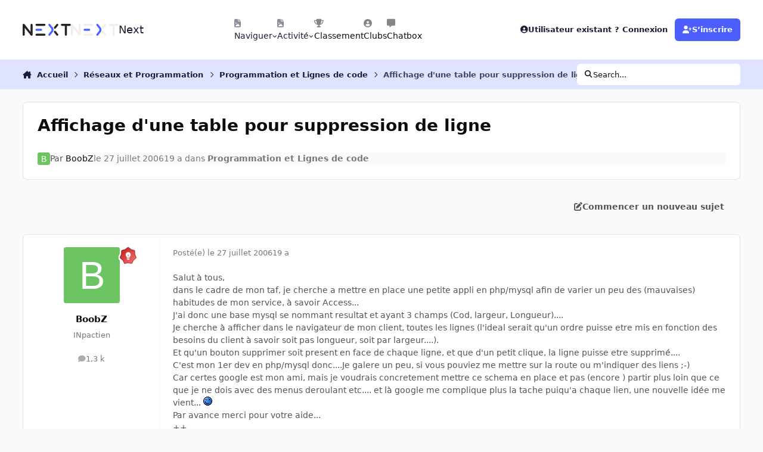

--- FILE ---
content_type: text/html;charset=UTF-8
request_url: https://forum.nextinpact.com/topic/89597-affichage-dune-table-pour-suppression-de-ligne/
body_size: 20531
content:
<!DOCTYPE html>
<html lang="fr-FR" dir="ltr" 

data-ips-path="/topic/89597-affichage-dune-table-pour-suppression-de-ligne/"
data-ips-scheme='system'
data-ips-scheme-active='system'
data-ips-scheme-default='system'
data-ips-theme="11"
data-ips-scheme-toggle="true"


    data-ips-guest


data-ips-theme-setting-change-scheme='1'
data-ips-theme-setting-link-panels='1'
data-ips-theme-setting-nav-bar-icons='1'
data-ips-theme-setting-mobile-icons-location='footer'
data-ips-theme-setting-mobile-footer-labels='1'
data-ips-theme-setting-sticky-sidebar='1'
data-ips-theme-setting-flip-sidebar='0'

data-ips-layout='default'



>
	<head data-ips-hook="head">
		<meta charset="utf-8">
		<title data-ips-hook="title">Affichage d&#039;une table pour suppression de ligne - Programmation et Lignes de code - Next</title>
		
		
		
		

	
	<script>(() => document.documentElement.setAttribute('data-ips-scheme', (window.matchMedia('(prefers-color-scheme:dark)').matches) ? 'dark':'light'))();</script>

		


	<script>
		(() => {
			function getCookie(n) {
				let v = `; ${document.cookie}`, parts = v.split(`; ${n}=`);
				if (parts.length === 2) return parts.pop().split(';').shift();
			}
			
			const s = getCookie('ips4_scheme_preference');
			if(!s || s === document.documentElement.getAttribute("data-ips-scheme-active")) return;
			if(s === "system"){
				document.documentElement.setAttribute('data-ips-scheme',(window.matchMedia('(prefers-color-scheme:dark)').matches)?'dark':'light');
			} else {
				document.documentElement.setAttribute("data-ips-scheme",s);
			}
			document.documentElement.setAttribute("data-ips-scheme-active",s);
		})();
	</script>

		
		
		
		
		


	<!--!Font Awesome Free 6 by @fontawesome - https://fontawesome.com License - https://fontawesome.com/license/free Copyright 2024 Fonticons, Inc.-->
	<link rel='stylesheet' href='//forum.nextinpact.com/applications/core/interface/static/fontawesome/css/all.min.css?v=6.7.2'>



	<link rel='stylesheet' href='//forum.nextinpact.com/static/css/core_global_framework_framework.css?v=3df3586c211765900037'>

	<link rel='stylesheet' href='//forum.nextinpact.com/static/css/core_global_flags.css?v=3df3586c211765900037'>

	<link rel='stylesheet' href='//forum.nextinpact.com/static/css/core_front_core.css?v=3df3586c211765900037'>

	<link rel='stylesheet' href='https://forum.nextinpact.com/uploads/css_built_11/bimchatbox_front_chatbox.css?v=3df3586c211765900037'>

	<link rel='stylesheet' href='//forum.nextinpact.com/static/css/forums_front_forums.css?v=3df3586c211765900037'>

	<link rel='stylesheet' href='//forum.nextinpact.com/static/css/forums_front_topics.css?v=3df3586c211765900037'>


<!-- Content Config CSS Properties -->
<style id="contentOptionsCSS">
    :root {
        --i-embed-max-width: 500px;
        --i-embed-default-width: 500px;
        --i-embed-media-max-width: 100%;
    }
</style>



	
	
	<style id="themeVariables">
		
			:root{

--set__i-nav-bar-icons: 1;
--data-ips-theme-setting-nav-bar-icons: 1;
--set__i-layout-width: 2500;
--dark__i-base-l: 0;
--set__i-avatar-radius: 0;
--set__logo-dark: url('https://forum.nextinpact.com/uploads/set_resources_11/6d538d11ecfced46f459ee300b5e80ec_next-logo-light_125fcf.svg');
--set__i-logo--he: 20;
--set__i-mobile-logo--he: 34;
--set__mobile-logo-dark: url('https://forum.nextinpact.com/uploads/set_resources_11/6d538d11ecfced46f459ee300b5e80ec_next-logo-light_7ed4a5.png');
--set__logo-light: url('https://forum.nextinpact.com/uploads/set_resources_11/6d538d11ecfced46f459ee300b5e80ec_next-logo-dark_13763e.svg');
--light__i-primary: hsl(234 100% 65%);
--light__i-primary-relative-l: 43;
--light__i-secondary: hsl(0 0% 95%);
--light__i-secondary-relative-l: 94;
--light__i-base-c: 0;
--light__i-base-h: 129;
--light__i-headerPrimary--ba-co: hsl(0 0% 100%);
--light__i-headerPrimary--co: hsl(233 33% 16%);
--light__i-headerSecondary--ba-co: hsl(234 100% 94%);
--light__i-headerSecondary--co: hsl(233 33% 16%);
--dark__i-primary: hsl(234 100% 65%);
--dark__i-primary-relative-l: 43;
--dark__i-secondary: hsl(233 13% 24%);
--dark__i-secondary-relative-l: 21;
--dark__i-headerPrimary--ba-co: hsl(231 12% 11%);
--dark__i-headerPrimary--co: hsl(240 9% 82%);
--dark__i-headerSecondary--ba-co: hsl(231 14% 18%);
--dark__i-headerSecondary--co: hsl(60 14% 93%);
--dark__i-footer--co: hsl(60 14% 93%);
--dark__i-footer--ba-co: hsl(234 13% 15%);
--light__i-footer--co: hsl(233 33% 16%);
--light__i-footer--ba-co: hsl(234 100% 96%);
--set__mobile-logo-light: url('https://forum.nextinpact.com/uploads/set_resources_11/6d538d11ecfced46f459ee300b5e80ec_next-logo-dark_dc92f6.svg');

}
		
	</style>

	
		<style id="themeCustomCSS">
			 .chatboxFree .chat_row{padding:0px 12px 2px 15px;}.chatInput{width:100% !important;max-width:100% !important;padding-right:97px;}
		</style>
	

	


		



	<meta name="viewport" content="width=device-width, initial-scale=1, viewport-fit=cover">
	<meta name="apple-mobile-web-app-status-bar-style" content="black-translucent">
	
	
		
		
			<meta property="og:image" content="https://forum.nextinpact.com/uploads/monthly_2025_09/next-logo-light.png.5a33cda03e84c005d9fdb4f2ba8d565d.png">
		
	
	
		<meta name="twitter:card" content="summary_large_image">
	
	
	
		
			
				
					<meta property="og:title" content="Affichage d&#039;une table pour suppression de ligne">
				
			
		
	
		
			
				
					<meta property="og:type" content="website">
				
			
		
	
		
			
				
					<meta property="og:url" content="https://forum.nextinpact.com/topic/89597-affichage-dune-table-pour-suppression-de-ligne/">
				
			
		
	
		
			
				
					<meta name="description" content="Salut à tous, dans le cadre de mon taf, je cherche a mettre en place une petite appli en php/mysql afin de varier un peu des (mauvaises) habitudes de mon service, à savoir Access... J&#039;ai donc une base mysql se nommant resultat et ayant 3 champs (Cod, largeur, Longueur).... Je cherche à afficher d...">
				
			
		
	
		
			
				
					<meta property="og:description" content="Salut à tous, dans le cadre de mon taf, je cherche a mettre en place une petite appli en php/mysql afin de varier un peu des (mauvaises) habitudes de mon service, à savoir Access... J&#039;ai donc une base mysql se nommant resultat et ayant 3 champs (Cod, largeur, Longueur).... Je cherche à afficher d...">
				
			
		
	
		
			
				
					<meta property="og:updated_time" content="2006-07-28T14:08:38Z">
				
			
		
	
		
			
				
					<meta property="og:site_name" content="Next">
				
			
		
	
		
			
				
					<meta property="og:locale" content="fr_FR">
				
			
		
	
	
		
			<link rel="canonical" href="https://forum.nextinpact.com/topic/89597-affichage-dune-table-pour-suppression-de-ligne/">
		
	
	
	
	
	
	<link rel="manifest" href="https://forum.nextinpact.com/manifest.webmanifest/">
	
		<meta name="theme-color" content="#000000">
	
	
		<link rel="mask-icon" href="https://forum.nextinpact.com/uploads/monthly_2023_11/next-logo-light-apple.svg?v=1757607025" color="#000000">
	

	
	
		
	
		
	
		
	
		
			<link rel="apple-touch-icon" href="https://forum.nextinpact.com/uploads/monthly_2025_09/apple-touch-icon-180x180.png?v=1757607025">
		
	

	
	
		<meta name="apple-mobile-web-app-capable" content="yes">
		<meta name="mobile-web-app-capable" content="yes">
		
			
		
	


		

	
	<link rel='icon' href='https://forum.nextinpact.com/uploads/monthly_2025_09/next-fav.png' type="image/png">

	</head>
	<body data-ips-hook="body" class="ipsApp ipsApp_front " data-contentClass="IPS\forums\Topic" data-controller="core.front.core.app" data-pageApp="forums" data-pageLocation="front" data-pageModule="forums" data-pageController="topic" data-id="89597" >
		<a href="#ipsLayout__main" class="ipsSkipToContent">Aller au contenu</a>
		
		
		

<i-pull-to-refresh aria-hidden="true">
	<div class="iPullToRefresh"></div>
</i-pull-to-refresh>
		


	<i-pwa-install id="ipsPwaInstall">
		
		
			
		
			
		
			
		
			
				<img src="https://forum.nextinpact.com/uploads/monthly_2025_09/apple-touch-icon-180x180.png" alt="" width="180" height="180" class="iPwaInstall__icon">
			
		
		<div class="iPwaInstall__content">
			<div class="iPwaInstall__title">View in the app</div>
			<p class="iPwaInstall__desc">A better way to browse. <strong>Learn more</strong>.</p>
		</div>
		<button type="button" class="iPwaInstall__learnMore" popovertarget="iPwaInstall__learnPopover">Learn more</button>
		<button type="button" class="iPwaInstall__dismiss" id="iPwaInstall__dismiss"><span aria-hidden="true">&times;</span><span class="ipsInvisible">Dismiss</span></button>
	</i-pwa-install>
	
	<i-card popover id="iPwaInstall__learnPopover">
		<button class="iCardDismiss" type="button" tabindex="-1" popovertarget="iPwaInstall__learnPopover" popovertargetaction="hide">Close</button>
		<div class="iCard">
			<div class="iCard__content iPwaInstallPopover">
				<div class="i-flex i-gap_2">
					
						
					
						
					
						
					
						
							<img src="https://forum.nextinpact.com/uploads/monthly_2025_09/apple-touch-icon-180x180.png" alt="" width="180" height="180" class="iPwaInstallPopover__icon">
						
					
					<div class="i-flex_11 i-align-self_center">
						<div class="i-font-weight_700 i-color_hard">Next</div>
						<p>A full-screen app on your home screen with push notifications, badges and more.</p>
					</div>
				</div>

				<div class="iPwaInstallPopover__ios">
					<div class="iPwaInstallPopover__title">
						<svg xmlns="http://www.w3.org/2000/svg" viewBox="0 0 384 512"><path d="M318.7 268.7c-.2-36.7 16.4-64.4 50-84.8-18.8-26.9-47.2-41.7-84.7-44.6-35.5-2.8-74.3 20.7-88.5 20.7-15 0-49.4-19.7-76.4-19.7C63.3 141.2 4 184.8 4 273.5q0 39.3 14.4 81.2c12.8 36.7 59 126.7 107.2 125.2 25.2-.6 43-17.9 75.8-17.9 31.8 0 48.3 17.9 76.4 17.9 48.6-.7 90.4-82.5 102.6-119.3-65.2-30.7-61.7-90-61.7-91.9zm-56.6-164.2c27.3-32.4 24.8-61.9 24-72.5-24.1 1.4-52 16.4-67.9 34.9-17.5 19.8-27.8 44.3-25.6 71.9 26.1 2 49.9-11.4 69.5-34.3z"/></svg>
						<span>To install this app on iOS and iPadOS</span>
					</div>
					<ol class="ipsList ipsList--bullets i-color_soft i-margin-top_2">
						<li>Tap the <svg xmlns='http://www.w3.org/2000/svg' viewBox='0 0 416 550.4' class='iPwaInstallPopover__svg'><path d='M292.8 129.6 208 44.8l-84.8 84.8-22.4-22.4L208 0l107.2 107.2-22.4 22.4Z'/><path d='M192 22.4h32v336h-32v-336Z'/><path d='M368 550.4H48c-27.2 0-48-20.8-48-48v-288c0-27.2 20.8-48 48-48h112v32H48c-9.6 0-16 6.4-16 16v288c0 9.6 6.4 16 16 16h320c9.6 0 16-6.4 16-16v-288c0-9.6-6.4-16-16-16H256v-32h112c27.2 0 48 20.8 48 48v288c0 27.2-20.8 48-48 48Z'/></svg> Share icon in Safari</li>
						<li>Scroll the menu and tap <strong>Add to Home Screen</strong>.</li>
						<li>Tap <strong>Add</strong> in the top-right corner.</li>
					</ol>
				</div>
				<div class="iPwaInstallPopover__android">
					<div class="iPwaInstallPopover__title">
						<svg xmlns="http://www.w3.org/2000/svg" viewBox="0 0 576 512"><path d="M420.6 301.9a24 24 0 1 1 24-24 24 24 0 0 1 -24 24m-265.1 0a24 24 0 1 1 24-24 24 24 0 0 1 -24 24m273.7-144.5 47.9-83a10 10 0 1 0 -17.3-10h0l-48.5 84.1a301.3 301.3 0 0 0 -246.6 0L116.2 64.5a10 10 0 1 0 -17.3 10h0l47.9 83C64.5 202.2 8.2 285.6 0 384H576c-8.2-98.5-64.5-181.8-146.9-226.6"/></svg>
						<span>To install this app on Android</span>
					</div>
					<ol class="ipsList ipsList--bullets i-color_soft i-margin-top_2">
						<li>Tap the 3-dot menu (⋮) in the top-right corner of the browser.</li>
						<li>Tap <strong>Add to Home screen</strong> or <strong>Install app</strong>.</li>
						<li>Confirm by tapping <strong>Install</strong>.</li>
					</ol>
				</div>
			</div>
		</div>
	</i-card>

		
		<div class="ipsLayout" id="ipsLayout" data-ips-hook="layout">
			
			<div class="ipsLayout__app" data-ips-hook="app">
				
				<div data-ips-hook="mobileHeader" class="ipsMobileHeader ipsResponsive_header--mobile">
					
<a href="https://forum.nextinpact.com/" data-ips-hook="logo" class="ipsLogo ipsLogo--mobile" accesskey="1">
	
		

    
    
    
    <picture class='ipsLogo__image ipsLogo__image--light'>
        <source srcset="[data-uri]" media="(min-width: 980px)">
        <img src="https://forum.nextinpact.com/uploads/set_resources_11/6d538d11ecfced46f459ee300b5e80ec_next-logo-dark_dc92f6.svg"   alt='Next' data-ips-theme-image='mobile-logo-light'>
    </picture>

		

    
    
    
    <picture class='ipsLogo__image ipsLogo__image--dark'>
        <source srcset="[data-uri]" media="(min-width: 980px)">
        <img src="https://forum.nextinpact.com/uploads/set_resources_11/6d538d11ecfced46f459ee300b5e80ec_next-logo-light_7ed4a5.png" width="828" height="200" alt='Next' data-ips-theme-image='mobile-logo-dark'>
    </picture>

	
  	<div class="ipsLogo__text">
		<span class="ipsLogo__name" data-ips-theme-text="set__i-logo-text">Next</span>
		
			<span class="ipsLogo__slogan" data-ips-theme-text="set__i-logo-slogan"></span>
		
	</div>
</a>
					
<ul data-ips-hook="mobileNavHeader" class="ipsMobileNavIcons ipsResponsive_header--mobile">
	
		<li data-el="guest">
			<button type="button" class="ipsMobileNavIcons__button ipsMobileNavIcons__button--primary" aria-controls="ipsOffCanvas--guest" aria-expanded="false" data-ipscontrols>
				<span>Se connecter</span>
			</button>
		</li>
	
	
	
		
	
    
	
	
</ul>
				</div>
				
				


				
					
<nav class="ipsBreadcrumb ipsBreadcrumb--mobile ipsResponsive_header--mobile" aria-label="Breadcrumbs" >
	<ol itemscope itemtype="https://schema.org/BreadcrumbList" class="ipsBreadcrumb__list">
		<li itemprop="itemListElement" itemscope itemtype="https://schema.org/ListItem">
			<a title="Accueil" href="https://forum.nextinpact.com/" itemprop="item">
				<i class="fa-solid fa-house-chimney"></i> <span itemprop="name">Accueil</span>
			</a>
			<meta itemprop="position" content="1">
		</li>
		
		
		
			
				<li itemprop="itemListElement" itemscope itemtype="https://schema.org/ListItem">
					<a href="https://forum.nextinpact.com/forum/74-r%C3%A9seaux-et-programmation/" itemprop="item">
						<span itemprop="name">Réseaux et Programmation </span>
					</a>
					<meta itemprop="position" content="2">
				</li>
			
			
		
			
				<li itemprop="itemListElement" itemscope itemtype="https://schema.org/ListItem">
					<a href="https://forum.nextinpact.com/forum/45-programmation-et-lignes-de-code/" itemprop="item">
						<span itemprop="name">Programmation et Lignes de code </span>
					</a>
					<meta itemprop="position" content="3">
				</li>
			
			
		
			
				<li aria-current="location" itemprop="itemListElement" itemscope itemtype="https://schema.org/ListItem">
					<span itemprop="name">Affichage d&#039;une table pour suppression de ligne</span>
					<meta itemprop="position" content="4">
				</li>
			
			
		
	</ol>
	<ul class="ipsBreadcrumb__feed" data-ips-hook="feed">
		
		<li >
			<a data-action="defaultStream" href="https://forum.nextinpact.com/discover/" ><i class="fa-regular fa-file-lines"></i> <span data-role="defaultStreamName">Toute l’activité</span></a>
		</li>
	</ul>
</nav>
				
				
					<header data-ips-hook="header" class="ipsHeader ipsResponsive_header--desktop">
						
						
							<div data-ips-hook="primaryHeader" class="ipsHeader__primary" >
								<div class="ipsWidth ipsHeader__align">
									<div data-ips-header-position="4" class="ipsHeader__start">


	
		<div data-ips-header-content='logo'>
			<!-- logo -->
			
				
<a href="https://forum.nextinpact.com/" data-ips-hook="logo" class="ipsLogo ipsLogo--desktop" accesskey="1">
	
		

    
    
    
    <picture class='ipsLogo__image ipsLogo__image--light'>
        <source srcset="[data-uri]" media="(max-width: 979px)">
        <img src="https://forum.nextinpact.com/uploads/set_resources_11/6d538d11ecfced46f459ee300b5e80ec_next-logo-dark_13763e.svg"   alt='Next' data-ips-theme-image='logo-light'>
    </picture>

		

    
    
    
    <picture class='ipsLogo__image ipsLogo__image--dark'>
        <source srcset="[data-uri]" media="(max-width: 979px)">
        <img src="https://forum.nextinpact.com/uploads/set_resources_11/6d538d11ecfced46f459ee300b5e80ec_next-logo-light_125fcf.svg"   alt='Next' data-ips-theme-image='logo-dark'>
    </picture>

	
  	<div class="ipsLogo__text">
		<span class="ipsLogo__name" data-ips-theme-text="set__i-logo-text">Next</span>
		
			<span class="ipsLogo__slogan" data-ips-theme-text="set__i-logo-slogan"></span>
		
	</div>
</a>
			
			
			    
			    
			    
			    
			
		</div>
	

	

	

	

	
</div>
									<div data-ips-header-position="5" class="ipsHeader__center">


	

	
		<div data-ips-header-content='navigation'>
			<!-- navigation -->
			
			
			    
				    


<nav data-ips-hook="navBar" class="ipsNav" aria-label="Primary">
	<i-navigation-menu>
		<ul class="ipsNavBar" data-role="menu">
			


	
		
		
			
		
		
		<li  data-id="1" data-active data-navApp="core" data-navExt="Menu" >
			
			
				
					<button aria-expanded="false" aria-controls="elNavSecondary_1" data-ipscontrols type="button">
						<span class="ipsNavBar__icon" aria-hidden="true">
							
								<i class="fa-solid" style="--icon:'\f1c5'"></i>
							
						</span>
						<span class="ipsNavBar__text">
							<span class="ipsNavBar__label">Naviguer</span>
							<i class="fa-solid fa-angle-down"></i>
						</span>
					</button>
					
						<ul class='ipsNav__dropdown' id='elNavSecondary_1' data-ips-hidden-light-dismiss hidden>
							


	
		
		
		
		<li  data-id="16"  data-navApp="core" data-navExt="CustomItem" >
			
			
				
					<a href="https://next.ink/" target='_blank' rel="noopener" data-navItem-id="16" >
						<span class="ipsNavBar__icon" aria-hidden="true">
							
								<i class="fa-solid" style="--icon:'\f1c5'"></i>
							
						</span>
						<span class="ipsNavBar__text">
							<span class="ipsNavBar__label">Next</span>
						</span>
					</a>
				
			
		</li>
	

	
		
		
		
		<li  data-id="29"  data-navApp="core" data-navExt="CustomItem" >
			
			
				
					<a href="https://discord.gg/4hEhtgVH6v" target='_blank' rel="noopener" data-navItem-id="29" >
						<span class="ipsNavBar__icon" aria-hidden="true">
							
								<i class="fa-solid" style="--icon:'\f1c5'"></i>
							
						</span>
						<span class="ipsNavBar__text">
							<span class="ipsNavBar__label">Discord</span>
						</span>
					</a>
				
			
		</li>
	

	
		
		
			
		
		
		<li  data-id="8" data-active data-navApp="forums" data-navExt="Forums" >
			
			
				
					<a href="https://forum.nextinpact.com"  data-navItem-id="8" aria-current="page">
						<span class="ipsNavBar__icon" aria-hidden="true">
							
								<i class="fa-solid" style="--icon:'\f075'"></i>
							
						</span>
						<span class="ipsNavBar__text">
							<span class="ipsNavBar__label">Forums</span>
						</span>
					</a>
				
			
		</li>
	

	
		
		
		
		<li  data-id="9"  data-navApp="calendar" data-navExt="Calendar" >
			
			
				
					<a href="https://forum.nextinpact.com/events/"  data-navItem-id="9" >
						<span class="ipsNavBar__icon" aria-hidden="true">
							
								<i class="fa-solid" style="--icon:'\f133'"></i>
							
						</span>
						<span class="ipsNavBar__text">
							<span class="ipsNavBar__label">Calendrier</span>
						</span>
					</a>
				
			
		</li>
	

	
		
		
		
		<li  data-id="10"  data-navApp="gallery" data-navExt="Gallery" >
			
			
				
					<a href="https://forum.nextinpact.com/gallery/"  data-navItem-id="10" >
						<span class="ipsNavBar__icon" aria-hidden="true">
							
								<i class="fa-solid" style="--icon:'\f87c'"></i>
							
						</span>
						<span class="ipsNavBar__text">
							<span class="ipsNavBar__label">Galerie</span>
						</span>
					</a>
				
			
		</li>
	

	

	
		
		
		
		<li  data-id="12"  data-navApp="core" data-navExt="StaffDirectory" >
			
			
				
					<a href="https://forum.nextinpact.com/staff/"  data-navItem-id="12" >
						<span class="ipsNavBar__icon" aria-hidden="true">
							
								<i class="fa-solid" style="--icon:'\f2bb'"></i>
							
						</span>
						<span class="ipsNavBar__text">
							<span class="ipsNavBar__label">Équipe</span>
						</span>
					</a>
				
			
		</li>
	

	
		
		
		
		<li  data-id="13"  data-navApp="core" data-navExt="OnlineUsers" >
			
			
				
					<a href="https://forum.nextinpact.com/online/"  data-navItem-id="13" >
						<span class="ipsNavBar__icon" aria-hidden="true">
							
								<i class="fa-solid" style="--icon:'\f017'"></i>
							
						</span>
						<span class="ipsNavBar__text">
							<span class="ipsNavBar__label">Utilisateurs en ligne</span>
						</span>
					</a>
				
			
		</li>
	

						</ul>
					
				
			
		</li>
	

	
		
		
		
		<li  data-id="2"  data-navApp="core" data-navExt="Menu" >
			
			
				
					<button aria-expanded="false" aria-controls="elNavSecondary_2" data-ipscontrols type="button">
						<span class="ipsNavBar__icon" aria-hidden="true">
							
								<i class="fa-solid" style="--icon:'\f1c5'"></i>
							
						</span>
						<span class="ipsNavBar__text">
							<span class="ipsNavBar__label">Activité</span>
							<i class="fa-solid fa-angle-down"></i>
						</span>
					</button>
					
						<ul class='ipsNav__dropdown' id='elNavSecondary_2' data-ips-hidden-light-dismiss hidden>
							


	
		
		
		
		<li  data-id="3"  data-navApp="core" data-navExt="AllActivity" >
			
			
				
					<a href="https://forum.nextinpact.com/discover/"  data-navItem-id="3" >
						<span class="ipsNavBar__icon" aria-hidden="true">
							
								<i class="fa-solid" style="--icon:'\f0ca'"></i>
							
						</span>
						<span class="ipsNavBar__text">
							<span class="ipsNavBar__label">Toute l’activité</span>
						</span>
					</a>
				
			
		</li>
	

	

	

	

	
		
		
		
		<li  data-id="7"  data-navApp="core" data-navExt="Search" >
			
			
				
					<a href="https://forum.nextinpact.com/search/"  data-navItem-id="7" >
						<span class="ipsNavBar__icon" aria-hidden="true">
							
								<i class="fa-solid" style="--icon:'\f002'"></i>
							
						</span>
						<span class="ipsNavBar__text">
							<span class="ipsNavBar__label">Rechercher</span>
						</span>
					</a>
				
			
		</li>
	

						</ul>
					
				
			
		</li>
	

	
		
		
		
		<li  data-id="20"  data-navApp="core" data-navExt="Leaderboard" >
			
			
				
					<a href="https://forum.nextinpact.com/leaderboard/"  data-navItem-id="20" >
						<span class="ipsNavBar__icon" aria-hidden="true">
							
								<i class="fa-solid" style="--icon:'\f091'"></i>
							
						</span>
						<span class="ipsNavBar__text">
							<span class="ipsNavBar__label">Classement</span>
						</span>
					</a>
				
			
		</li>
	

	
		
		
		
		<li  data-id="22"  data-navApp="core" data-navExt="Clubs" >
			
			
				
					<a href="https://forum.nextinpact.com/clubs/"  data-navItem-id="22" >
						<span class="ipsNavBar__icon" aria-hidden="true">
							
								<i class="fa-solid" style="--icon:'\f2bd'"></i>
							
						</span>
						<span class="ipsNavBar__text">
							<span class="ipsNavBar__label">Clubs</span>
						</span>
					</a>
				
			
		</li>
	

	
		
		
		
		<li  data-id="31"  data-navApp="bimchatbox" data-navExt="Bimchatbox" >
			
			
				
					<a href="https://forum.nextinpact.com/bimchatbox/"  data-navItem-id="31" >
						<span class="ipsNavBar__icon" aria-hidden="true">
							
								<i class="fa-solid" style="--icon:'\f27a'"></i>
							
						</span>
						<span class="ipsNavBar__text">
							<span class="ipsNavBar__label">Chatbox</span>
						</span>
					</a>
				
			
		</li>
	

			<li data-role="moreLi" hidden>
				<button aria-expanded="false" aria-controls="nav__more" data-ipscontrols type="button">
					<span class="ipsNavBar__icon" aria-hidden="true">
						<i class="fa-solid fa-bars"></i>
					</span>
					<span class="ipsNavBar__text">
						<span class="ipsNavBar__label">Plus</span>
						<i class="fa-solid fa-angle-down"></i>
					</span>
				</button>
				<ul class="ipsNav__dropdown" id="nav__more" data-role="moreMenu" data-ips-hidden-light-dismiss hidden></ul>
			</li>
		</ul>
		<div class="ipsNavPriority js-ipsNavPriority" aria-hidden="true">
			<ul class="ipsNavBar" data-role="clone">
				<li data-role="moreLiClone">
					<button aria-expanded="false" aria-controls="nav__more" data-ipscontrols type="button">
						<span class="ipsNavBar__icon" aria-hidden="true">
							<i class="fa-solid fa-bars"></i>
						</span>
						<span class="ipsNavBar__text">
							<span class="ipsNavBar__label">Plus</span>
							<i class="fa-solid fa-angle-down"></i>
						</span>
					</button>
				</li>
				


	
		
		
			
		
		
		<li  data-id="1" data-active data-navApp="core" data-navExt="Menu" >
			
			
				
					<button aria-expanded="false" aria-controls="elNavSecondary_1" data-ipscontrols type="button">
						<span class="ipsNavBar__icon" aria-hidden="true">
							
								<i class="fa-solid" style="--icon:'\f1c5'"></i>
							
						</span>
						<span class="ipsNavBar__text">
							<span class="ipsNavBar__label">Naviguer</span>
							<i class="fa-solid fa-angle-down"></i>
						</span>
					</button>
					
				
			
		</li>
	

	
		
		
		
		<li  data-id="2"  data-navApp="core" data-navExt="Menu" >
			
			
				
					<button aria-expanded="false" aria-controls="elNavSecondary_2" data-ipscontrols type="button">
						<span class="ipsNavBar__icon" aria-hidden="true">
							
								<i class="fa-solid" style="--icon:'\f1c5'"></i>
							
						</span>
						<span class="ipsNavBar__text">
							<span class="ipsNavBar__label">Activité</span>
							<i class="fa-solid fa-angle-down"></i>
						</span>
					</button>
					
				
			
		</li>
	

	
		
		
		
		<li  data-id="20"  data-navApp="core" data-navExt="Leaderboard" >
			
			
				
					<a href="https://forum.nextinpact.com/leaderboard/"  data-navItem-id="20" >
						<span class="ipsNavBar__icon" aria-hidden="true">
							
								<i class="fa-solid" style="--icon:'\f091'"></i>
							
						</span>
						<span class="ipsNavBar__text">
							<span class="ipsNavBar__label">Classement</span>
						</span>
					</a>
				
			
		</li>
	

	
		
		
		
		<li  data-id="22"  data-navApp="core" data-navExt="Clubs" >
			
			
				
					<a href="https://forum.nextinpact.com/clubs/"  data-navItem-id="22" >
						<span class="ipsNavBar__icon" aria-hidden="true">
							
								<i class="fa-solid" style="--icon:'\f2bd'"></i>
							
						</span>
						<span class="ipsNavBar__text">
							<span class="ipsNavBar__label">Clubs</span>
						</span>
					</a>
				
			
		</li>
	

	
		
		
		
		<li  data-id="31"  data-navApp="bimchatbox" data-navExt="Bimchatbox" >
			
			
				
					<a href="https://forum.nextinpact.com/bimchatbox/"  data-navItem-id="31" >
						<span class="ipsNavBar__icon" aria-hidden="true">
							
								<i class="fa-solid" style="--icon:'\f27a'"></i>
							
						</span>
						<span class="ipsNavBar__text">
							<span class="ipsNavBar__label">Chatbox</span>
						</span>
					</a>
				
			
		</li>
	

			</ul>
		</div>
	</i-navigation-menu>
</nav>
			    
			    
			    
			    
			
		</div>
	

	

	

	
</div>
									<div data-ips-header-position="6" class="ipsHeader__end">


	

	

	
		<div data-ips-header-content='user'>
			<!-- user -->
			
			
			    
			    
				    

	<ul id="elUserNav" data-ips-hook="userBarGuest" class="ipsUserNav ipsUserNav--guest">
        
		
        
        
        
            
            <li id="elSignInLink" data-el="sign-in">
                <button type="button" id="elUserSignIn" popovertarget="elUserSignIn_menu" class="ipsUserNav__link">
                	<i class="fa-solid fa-circle-user"></i>
                	<span class="ipsUserNav__text">Utilisateur existant ? Connexion</span>
                </button>                
                
<i-dropdown popover id="elUserSignIn_menu">
	<div class="iDropdown">
		<form accept-charset='utf-8' method='post' action='https://forum.nextinpact.com/login/'>
			<input type="hidden" name="csrfKey" value="f2aef7af025cf99499b45c05eee30e1a">
			<input type="hidden" name="ref" value="aHR0cHM6Ly9mb3J1bS5uZXh0aW5wYWN0LmNvbS90b3BpYy84OTU5Ny1hZmZpY2hhZ2UtZHVuZS10YWJsZS1wb3VyLXN1cHByZXNzaW9uLWRlLWxpZ25lLw==">
			<div data-role="loginForm">
				
				
				
					
<div class="">
	<h4 class="ipsTitle ipsTitle--h3 i-padding_2 i-padding-bottom_0 i-color_hard">Connexion</h4>
	<ul class='ipsForm ipsForm--vertical ipsForm--login-popup'>
		<li class="ipsFieldRow ipsFieldRow--noLabel ipsFieldRow--fullWidth">
			<label class="ipsFieldRow__label" for="login_popup_email">Adresse de courriel</label>
			<div class="ipsFieldRow__content">
                <input type="email" class='ipsInput ipsInput--text' placeholder="Adresse de courriel" name="auth" autocomplete="email" id='login_popup_email'>
			</div>
		</li>
		<li class="ipsFieldRow ipsFieldRow--noLabel ipsFieldRow--fullWidth">
			<label class="ipsFieldRow__label" for="login_popup_password">Mot de passe</label>
			<div class="ipsFieldRow__content">
				<input type="password" class='ipsInput ipsInput--text' placeholder="Mot de passe" name="password" autocomplete="current-password" id='login_popup_password'>
			</div>
		</li>
		<li class="ipsFieldRow ipsFieldRow--checkbox">
			<input type="checkbox" name="remember_me" id="remember_me_checkbox_popup" value="1" checked class="ipsInput ipsInput--toggle">
			<div class="ipsFieldRow__content">
				<label class="ipsFieldRow__label" for="remember_me_checkbox_popup">Se souvenir de moi</label>
				<div class="ipsFieldRow__desc">Non recommandé sur les ordinateurs partagés</div>
			</div>
		</li>
		<li class="ipsSubmitRow">
			<button type="submit" name="_processLogin" value="usernamepassword" class="ipsButton ipsButton--primary i-width_100p">Connexion</button>
			
				<p class="i-color_soft i-link-color_inherit i-font-weight_500 i-font-size_-1 i-margin-top_2">
					
						<a href='https://forum.nextinpact.com/lostpassword/' data-ipsDialog data-ipsDialog-title='Mot de passe oublié ?'>
					
					Mot de passe oublié ?</a>
				</p>
			
		</li>
	</ul>
</div>
				
			</div>
		</form>
	</div>
</i-dropdown>
            </li>
            
        
		
			<li data-el="sign-up">
				
					<a href="https://forum.nextinpact.com/register/" class="ipsUserNav__link ipsUserNav__link--sign-up" data-ipsdialog data-ipsdialog-size="narrow" data-ipsdialog-title="S’inscrire"  id="elRegisterButton">
						<i class="fa-solid fa-user-plus"></i>
						<span class="ipsUserNav__text">S’inscrire</span>
					</a>
				
			</li>
		
		
	</ul>

			    
			    
			    
			
		</div>
	

	

	
</div>
								</div>
							</div>
						
						
							<div data-ips-hook="secondaryHeader" class="ipsHeader__secondary" >
								<div class="ipsWidth ipsHeader__align">
									<div data-ips-header-position="7" class="ipsHeader__start">


	

	

	

	
		<div data-ips-header-content='breadcrumb'>
			<!-- breadcrumb -->
			
			
			    
			    
			    
				    
<nav class="ipsBreadcrumb ipsBreadcrumb--top " aria-label="Breadcrumbs" >
	<ol itemscope itemtype="https://schema.org/BreadcrumbList" class="ipsBreadcrumb__list">
		<li itemprop="itemListElement" itemscope itemtype="https://schema.org/ListItem">
			<a title="Accueil" href="https://forum.nextinpact.com/" itemprop="item">
				<i class="fa-solid fa-house-chimney"></i> <span itemprop="name">Accueil</span>
			</a>
			<meta itemprop="position" content="1">
		</li>
		
		
		
			
				<li itemprop="itemListElement" itemscope itemtype="https://schema.org/ListItem">
					<a href="https://forum.nextinpact.com/forum/74-r%C3%A9seaux-et-programmation/" itemprop="item">
						<span itemprop="name">Réseaux et Programmation </span>
					</a>
					<meta itemprop="position" content="2">
				</li>
			
			
		
			
				<li itemprop="itemListElement" itemscope itemtype="https://schema.org/ListItem">
					<a href="https://forum.nextinpact.com/forum/45-programmation-et-lignes-de-code/" itemprop="item">
						<span itemprop="name">Programmation et Lignes de code </span>
					</a>
					<meta itemprop="position" content="3">
				</li>
			
			
		
			
				<li aria-current="location" itemprop="itemListElement" itemscope itemtype="https://schema.org/ListItem">
					<span itemprop="name">Affichage d&#039;une table pour suppression de ligne</span>
					<meta itemprop="position" content="4">
				</li>
			
			
		
	</ol>
	<ul class="ipsBreadcrumb__feed" data-ips-hook="feed">
		
		<li >
			<a data-action="defaultStream" href="https://forum.nextinpact.com/discover/" ><i class="fa-regular fa-file-lines"></i> <span data-role="defaultStreamName">Toute l’activité</span></a>
		</li>
	</ul>
</nav>
			    
			    
			
		</div>
	

	
</div>
									<div data-ips-header-position="8" class="ipsHeader__center">


	

	

	

	

	
</div>
									<div data-ips-header-position="9" class="ipsHeader__end">


	

	

	

	

	
		<div data-ips-header-content='search'>
			<!-- search -->
			
			
			    
			    
			    
			    
				    

	<button class='ipsSearchPseudo' popovertarget="ipsSearchDialog" type="button">
		<i class="fa-solid fa-magnifying-glass"></i>
		<span>Search...</span>
	</button>

			    
			
		</div>
	
</div>
								</div>
							</div>
						
					</header>
				
				<main data-ips-hook="main" class="ipsLayout__main" id="ipsLayout__main" tabindex="-1">
					<div class="ipsWidth ipsWidth--main-content">
						<div class="ipsContentWrap">
							
							

							<div class="ipsLayout__columns">
								<section data-ips-hook="primaryColumn" class="ipsLayout__primary-column">
									
									
									
                                    
									

	





    
    

									




<!-- Start #ipsTopicView -->
<div class="ipsBlockSpacer" id="ipsTopicView" data-ips-topic-ui="traditional" data-ips-topic-first-page="true" data-ips-topic-comments="all">




<div class="ipsBox ipsBox--topicHeader ipsPull">
	<header class="ipsPageHeader">
		<div class="ipsPageHeader__row">
			<div data-ips-hook="header" class="ipsPageHeader__primary">
				<div class="ipsPageHeader__title">
					
						<h1 data-ips-hook="title">Affichage d&#039;une table pour suppression de ligne</h1>
					
					<div data-ips-hook="badges" class="ipsBadges">
						
					</div>
				</div>
				
				
			</div>
			
		</div>
		
		
			<!-- PageHeader footer is only shown in traditional view -->
			<div class="ipsPageHeader__row ipsPageHeader__row--footer">
				<div class="ipsPageHeader__primary">
					<div class="ipsPhotoPanel ipsPhotoPanel--inline">
						


	<a data-ips-hook="userPhotoWithUrl" href="https://forum.nextinpact.com/profile/35591-boobz/" rel="nofollow" data-ipshover data-ipshover-width="370" data-ipshover-target="https://forum.nextinpact.com/profile/35591-boobz/?do=hovercard"  class="ipsUserPhoto ipsUserPhoto--fluid" title="Aller sur le profil de BoobZ" data-group="3" aria-hidden="true" tabindex="-1">
		<img src="data:image/svg+xml,%3Csvg%20xmlns%3D%22http%3A%2F%2Fwww.w3.org%2F2000%2Fsvg%22%20viewBox%3D%220%200%201024%201024%22%20style%3D%22background%3A%236cc462%22%3E%3Cg%3E%3Ctext%20text-anchor%3D%22middle%22%20dy%3D%22.35em%22%20x%3D%22512%22%20y%3D%22512%22%20fill%3D%22%23ffffff%22%20font-size%3D%22700%22%20font-family%3D%22-apple-system%2C%20BlinkMacSystemFont%2C%20Roboto%2C%20Helvetica%2C%20Arial%2C%20sans-serif%22%3EB%3C%2Ftext%3E%3C%2Fg%3E%3C%2Fsvg%3E" alt="BoobZ" loading="lazy">
	</a>

						<div data-ips-hook="topicHeaderMetaData" class="ipsPhotoPanel__text">
							<div class="ipsPhotoPanel__primary">Par 


<a href='https://forum.nextinpact.com/profile/35591-boobz/' rel="nofollow" data-ipsHover data-ipsHover-width='370' data-ipsHover-target='https://forum.nextinpact.com/profile/35591-boobz/?do=hovercard&amp;referrer=https%253A%252F%252Fforum.nextinpact.com%252Ftopic%252F89597-affichage-dune-table-pour-suppression-de-ligne%252F' title="Aller sur le profil de BoobZ" class="ipsUsername" translate="no">BoobZ</a></div>
							<div class="ipsPhotoPanel__secondary"><time datetime='2006-07-27T13:19:46Z' title='27/07/2006 13:19' data-short='19 a' class='ipsTime ipsTime--long'><span class='ipsTime__long'>le 27 juillet 2006</span><span class='ipsTime__short'>19 a</span></time> dans <a href="https://forum.nextinpact.com/forum/45-programmation-et-lignes-de-code/" class="i-font-weight_600">Programmation et Lignes de code</a></div>
						</div>
					</div>
				</div>
				
			</div>
		
	</header>

	

</div>

<!-- Large topic warnings -->






<!-- These can be hidden on traditional first page using <div data-ips-hide="traditional-first"> -->


<!-- Content messages -->









<div class="i-flex i-flex-wrap_wrap-reverse i-align-items_center i-gap_3">

	<!-- All replies / Helpful Replies: This isn't shown on the first page, due to data-ips-hide="traditional-first" -->
	

	<!-- Start new topic, Reply to topic: Shown on all views -->
	<ul data-ips-hook="topicMainButtons" class="i-flex_11 ipsButtons ipsButtons--main">
		<li>
			
		</li>
		
			<li>
				<a href="https://forum.nextinpact.com/forum/45-programmation-et-lignes-de-code/?do=add" rel="nofollow" class="ipsButton ipsButton--text" title="Commencer un nouveau sujet dans ce forum"><i class="fa-solid fa-pen-to-square"></i><span>Commencer un nouveau sujet</span></a>
			</li>
		
		
	</ul>
</div>





<section data-controller='core.front.core.recommendedComments' data-url='https://forum.nextinpact.com/topic/89597-affichage-dune-table-pour-suppression-de-ligne/?recommended=comments' class='ipsBox ipsBox--featuredComments ipsRecommendedComments ipsHide'>
	<div data-role="recommendedComments">
		<header class='ipsBox__header'>
			<h2>Featured Replies</h2>
			

<div class='ipsCarouselNav ' data-ipscarousel='topic-featured-posts' >
	<button class='ipsCarouselNav__button' data-carousel-arrow='prev'><span class="ipsInvisible">Previous carousel slide</span><i class='fa-ips' aria-hidden='true'></i></button>
	<button class='ipsCarouselNav__button' data-carousel-arrow='next'><span class="ipsInvisible">Next carousel slide</span><i class='fa-ips' aria-hidden='true'></i></button>
</div>
		</header>
		
	</div>
</section>

<div id="comments" data-controller="core.front.core.commentFeed,forums.front.topic.view, core.front.core.ignoredComments" data-autopoll data-baseurl="https://forum.nextinpact.com/topic/89597-affichage-dune-table-pour-suppression-de-ligne/" data-lastpage data-feedid="forums-ips_forums_topic-89597" class="cTopic ipsBlockSpacer" data-follow-area-id="topic-89597">

	<div data-ips-hook="topicPostFeed" id="elPostFeed" class="ipsEntries ipsPull ipsEntries--topic" data-role="commentFeed" data-controller="core.front.core.moderation" >

		
		<form action="https://forum.nextinpact.com/topic/89597-affichage-dune-table-pour-suppression-de-ligne/?csrfKey=f2aef7af025cf99499b45c05eee30e1a&amp;do=multimodComment" method="post" data-ipspageaction data-role="moderationTools">
			
			
				

					

					
					



<a id="findComment-1570240"></a>
<div id="comment-1570240"></div>
<article data-ips-hook="postWrapper" id="elComment_1570240" class="
		ipsEntry js-ipsEntry  ipsEntry--post 
        
        
        
        
        
		"   data-ips-first-post>
	
		<aside data-ips-hook="topicAuthorColumn" class="ipsEntry__author-column">
			
			<div data-ips-hook="postUserPhoto" class="ipsAvatarStack">
				


	<a data-ips-hook="userPhotoWithUrl" href="https://forum.nextinpact.com/profile/35591-boobz/" rel="nofollow" data-ipshover data-ipshover-width="370" data-ipshover-target="https://forum.nextinpact.com/profile/35591-boobz/?do=hovercard"  class="ipsUserPhoto ipsUserPhoto--fluid" title="Aller sur le profil de BoobZ" data-group="3" aria-hidden="true" tabindex="-1">
		<img src="data:image/svg+xml,%3Csvg%20xmlns%3D%22http%3A%2F%2Fwww.w3.org%2F2000%2Fsvg%22%20viewBox%3D%220%200%201024%201024%22%20style%3D%22background%3A%236cc462%22%3E%3Cg%3E%3Ctext%20text-anchor%3D%22middle%22%20dy%3D%22.35em%22%20x%3D%22512%22%20y%3D%22512%22%20fill%3D%22%23ffffff%22%20font-size%3D%22700%22%20font-family%3D%22-apple-system%2C%20BlinkMacSystemFont%2C%20Roboto%2C%20Helvetica%2C%20Arial%2C%20sans-serif%22%3EB%3C%2Ftext%3E%3C%2Fg%3E%3C%2Fsvg%3E" alt="BoobZ" loading="lazy">
	</a>

				
				
					
<img src='https://forum.nextinpact.com/uploads/monthly_2021_06/6_Enthusiast.svg' loading="lazy" alt="Passionné" class="ipsAvatarStack__rank" data-ipsTooltip title="Rang: Passionné (6/14)">
								
			</div>
			<h3 data-ips-hook="postUsername" class="ipsEntry__username">
				
				


<a href='https://forum.nextinpact.com/profile/35591-boobz/' rel="nofollow" data-ipsHover data-ipsHover-width='370' data-ipsHover-target='https://forum.nextinpact.com/profile/35591-boobz/?do=hovercard&amp;referrer=https%253A%252F%252Fforum.nextinpact.com%252Ftopic%252F89597-affichage-dune-table-pour-suppression-de-ligne%252F' title="Aller sur le profil de BoobZ" class="ipsUsername" translate="no">BoobZ</a>
				
			</h3>
			
				<div data-ips-hook="postUserGroup" class="ipsEntry__group">
					
						<span style='color:#'>INpactien</span>
					
				</div>
			
			
			
				<ul data-ips-hook="postUserStats" class="ipsEntry__authorStats ipsEntry__authorStats--minimal">
					<li data-i-el="posts">
						
							<a href="https://forum.nextinpact.com/profile/35591-boobz/content/" rel="nofollow" title="Messages" data-ipstooltip>
								<i class="fa-solid fa-comment"></i>
								<span data-i-el="number">1,3&nbsp;k</span>
								<span data-i-el="label">messages</span>
							</a>
						
					</li>
					
					
						<li data-ips-hook="postUserBadges" data-i-el="badges">
							<a href="https://forum.nextinpact.com/profile/35591-boobz/badges/" data-action="badgeLog" title="Badges">
								<i class="fa-solid fa-award"></i>
								<span data-i-el="number">7</span>
								<span data-i-el="label">Badges</span>
							</a>
						</li>
					
					
				</ul>
				<ul data-ips-hook="postUserCustomFields" class="ipsEntry__authorFields">
					

				</ul>
			
			
		</aside>
	
	
<aside data-ips-hook="topicAuthorColumn" class="ipsEntry__header" data-feedid="forums-ips_forums_topic-89597">
	<div class="ipsEntry__header-align">

		<div class="ipsPhotoPanel">
			<!-- Avatar -->
			<div class="ipsAvatarStack" data-ips-hook="postUserPhoto">
				


	<a data-ips-hook="userPhotoWithUrl" href="https://forum.nextinpact.com/profile/35591-boobz/" rel="nofollow" data-ipshover data-ipshover-width="370" data-ipshover-target="https://forum.nextinpact.com/profile/35591-boobz/?do=hovercard"  class="ipsUserPhoto ipsUserPhoto--fluid" title="Aller sur le profil de BoobZ" data-group="3" aria-hidden="true" tabindex="-1">
		<img src="data:image/svg+xml,%3Csvg%20xmlns%3D%22http%3A%2F%2Fwww.w3.org%2F2000%2Fsvg%22%20viewBox%3D%220%200%201024%201024%22%20style%3D%22background%3A%236cc462%22%3E%3Cg%3E%3Ctext%20text-anchor%3D%22middle%22%20dy%3D%22.35em%22%20x%3D%22512%22%20y%3D%22512%22%20fill%3D%22%23ffffff%22%20font-size%3D%22700%22%20font-family%3D%22-apple-system%2C%20BlinkMacSystemFont%2C%20Roboto%2C%20Helvetica%2C%20Arial%2C%20sans-serif%22%3EB%3C%2Ftext%3E%3C%2Fg%3E%3C%2Fsvg%3E" alt="BoobZ" loading="lazy">
	</a>

				
					
<img src='https://forum.nextinpact.com/uploads/monthly_2021_06/6_Enthusiast.svg' loading="lazy" alt="Passionné" class="ipsAvatarStack__rank" data-ipsTooltip title="Rang: Passionné (6/14)">
				
				
			</div>
			<!-- Username -->
			<div class="ipsPhotoPanel__text">
				<h3 data-ips-hook="postUsername" class="ipsEntry__username">
					


<a href='https://forum.nextinpact.com/profile/35591-boobz/' rel="nofollow" data-ipsHover data-ipsHover-width='370' data-ipsHover-target='https://forum.nextinpact.com/profile/35591-boobz/?do=hovercard&amp;referrer=https%253A%252F%252Fforum.nextinpact.com%252Ftopic%252F89597-affichage-dune-table-pour-suppression-de-ligne%252F' title="Aller sur le profil de BoobZ" class="ipsUsername" translate="no">BoobZ</a>
					
						<span class="ipsEntry__group">
							
								<span style='color:#'>INpactien</span>
							
						</span>
					
					
				</h3>
				<p class="ipsPhotoPanel__secondary">
					Posté(e) <time datetime='2006-07-27T13:19:46Z' title='27/07/2006 13:19' data-short='19 a' class='ipsTime ipsTime--long'><span class='ipsTime__long'>le 27 juillet 2006</span><span class='ipsTime__short'>19 a</span></time>
				</p>
			</div>
		</div>

		<!-- Minimal badges -->
		<ul data-ips-hook="postBadgesSecondary" class="ipsBadges">
			
			
			
			
			
			
		</ul>

		

		

		
			<!-- Expand mini profile -->
			<button class="ipsEntry__topButton ipsEntry__topButton--profile" type="button" aria-controls="mini-profile-1570240" aria-expanded="false" data-ipscontrols data-ipscontrols-src="https://forum.nextinpact.com/?&amp;app=core&amp;module=system&amp;controller=ajax&amp;do=miniProfile&amp;authorId=35591&amp;solvedCount=load" aria-label="Author stats" data-ipstooltip><i class="fa-solid fa-chevron-down" aria-hidden="true"></i></button>
		

        
<!-- Mini profile -->

	<div id='mini-profile-1570240' data-ips-hidden-animation="slide-fade" hidden class="ipsEntry__profile-row ipsLoading ipsLoading--small">
        
            <ul class='ipsEntry__profile'></ul>
        
	</div>

	</div>
</aside>
	

<div id="comment-1570240_wrap" data-controller="core.front.core.comment" data-feedid="forums-ips_forums_topic-89597" data-commentapp="forums" data-commenttype="forums" data-commentid="1570240" data-quotedata="{&quot;userid&quot;:35591,&quot;username&quot;:&quot;BoobZ&quot;,&quot;timestamp&quot;:1154006386,&quot;contentapp&quot;:&quot;forums&quot;,&quot;contenttype&quot;:&quot;forums&quot;,&quot;contentid&quot;:89597,&quot;contentclass&quot;:&quot;forums_Topic&quot;,&quot;contentcommentid&quot;:1570240}" class="ipsEntry__content js-ipsEntry__content"   data-first-post="true" data-first-page="true" >
	<div class="ipsEntry__post">
		<div class="ipsEntry__meta">
			
				<span class="ipsEntry__date">Posté(e) <time datetime='2006-07-27T13:19:46Z' title='27/07/2006 13:19' data-short='19 a' class='ipsTime ipsTime--long'><span class='ipsTime__long'>le 27 juillet 2006</span><span class='ipsTime__short'>19 a</span></time></span>
			
			<!-- Traditional badges -->
			<ul data-ips-hook="postBadges" class="ipsBadges">
				
				
				
				
                
				
			</ul>
			
			
		</div>
		

		

		

		<!-- Post content -->
		<div data-ips-hook="postContent" class="ipsRichText ipsRichText--user" data-role="commentContent" data-controller="core.front.core.lightboxedImages">

			
			

				<p>Salut à tous,</p>
<p>dans le cadre de mon taf, je cherche a mettre en place une petite appli en php/mysql afin de varier un peu des (mauvaises) habitudes de mon service, à savoir Access...</p>
<p>J'ai donc une base mysql se nommant resultat et ayant 3 champs (Cod, largeur, Longueur)....</p>
<p>Je cherche à afficher dans le navigateur de mon client, toutes les lignes (l'ideal serait qu'un ordre puisse etre mis en fonction des besoins du client à savoir soit pas longueur, soit par largeur....).</p>
<p>Et qu'un bouton supprimer soit present en face de chaque ligne, et que d'un petit clique, la ligne puisse etre supprimé....</p>
<p>C'est mon 1er dev en php/mysql donc....Je galere un peu, si vous pouviez me mettre sur la route ou m'indiquer des liens ;-)</p>
<p>Car certes google est mon ami, mais je voudrais concretement mettre ce schema en place et pas (encore ) partir plus loin que ce que je ne dois avec des menus deroulant etc.... et là google me complique plus la tache puiqu'a chaque lien, une nouvelle idée me vient... <img src="https://forum.nextinpact.com/uploads/emoticons/default_clindoeil.gif" alt=";)" srcset="https://forum.nextinpact.com/uploads/emoticons/wink@2x.png 2x" width="15" height="15" loading="lazy"></p>
<p>Par avance merci pour votre aide...</p>
<p>++</p>


			

			
		</div>

		
			

		

	</div>
	
		<div class="ipsEntry__footer">
			<menu data-ips-hook="postFooterControls" class="ipsEntry__controls" data-role="commentControls" data-controller="core.front.helpful.helpful">
				
					
						<li data-ipsquote-editor="topic_comment" data-ipsquote-target="#comment-1570240" class="ipsJS_show">
							<button class="ipsHide" data-action="multiQuoteComment" data-ipstooltip data-ipsquote-multiquote data-mqid="mq1570240" aria-label="Multi-citations"><i class="fa-solid fa-plus"></i></button>
						</li>
						<li data-ipsquote-editor="topic_comment" data-ipsquote-target="#comment-1570240" class="ipsJS_show">
							<a href="#" data-action="quoteComment" data-ipsquote-singlequote><i class="fa-solid fa-quote-left" aria-hidden="true"></i><span>Citer</span></a>
						</li>
					
					
					
					
                    
				
				<li class="ipsHide" data-role="commentLoading">
					<span class="ipsLoading ipsLoading--tiny"></span>
				</li>
			</menu>
			
				

	<div data-controller='core.front.core.reaction' class='ipsReact '>	
		
			
			<div class='ipsReact_blurb ipsHide' data-role='reactionBlurb'>
				
			</div>
		
		
		
	</div>

			
		</div>
	
	
</div>
	
</article>

                    
                    
					
						<!-- If this is the first post in the traditional UI, show some of the extras/messages below it -->
						

						<!-- Show the All Replies / Most Helpful tabs -->
						
					
					
					

					
					
					
				

					

					
					



<a id="findComment-1570850"></a>
<div id="comment-1570850"></div>
<article data-ips-hook="postWrapper" id="elComment_1570850" class="
		ipsEntry js-ipsEntry  ipsEntry--post 
        
        
        
        
        
		"   >
	
		<aside data-ips-hook="topicAuthorColumn" class="ipsEntry__author-column">
			
			<div data-ips-hook="postUserPhoto" class="ipsAvatarStack">
				


	<a data-ips-hook="userPhotoWithUrl" href="https://forum.nextinpact.com/profile/52688-astero-h/" rel="nofollow" data-ipshover data-ipshover-width="370" data-ipshover-target="https://forum.nextinpact.com/profile/52688-astero-h/?do=hovercard"  class="ipsUserPhoto ipsUserPhoto--fluid" title="Aller sur le profil de astero-H" data-group="3" aria-hidden="true" tabindex="-1">
		<img src="data:image/svg+xml,%3Csvg%20xmlns%3D%22http%3A%2F%2Fwww.w3.org%2F2000%2Fsvg%22%20viewBox%3D%220%200%201024%201024%22%20style%3D%22background%3A%2362c4ba%22%3E%3Cg%3E%3Ctext%20text-anchor%3D%22middle%22%20dy%3D%22.35em%22%20x%3D%22512%22%20y%3D%22512%22%20fill%3D%22%23ffffff%22%20font-size%3D%22700%22%20font-family%3D%22-apple-system%2C%20BlinkMacSystemFont%2C%20Roboto%2C%20Helvetica%2C%20Arial%2C%20sans-serif%22%3EA%3C%2Ftext%3E%3C%2Fg%3E%3C%2Fsvg%3E" alt="astero-H" loading="lazy">
	</a>

				
				
					
<img src='https://forum.nextinpact.com/uploads/monthly_2021_06/3_Apprentice.svg' loading="lazy" alt="Apprenti" class="ipsAvatarStack__rank" data-ipsTooltip title="Rang: Apprenti (3/14)">
								
			</div>
			<h3 data-ips-hook="postUsername" class="ipsEntry__username">
				
				


<a href='https://forum.nextinpact.com/profile/52688-astero-h/' rel="nofollow" data-ipsHover data-ipsHover-width='370' data-ipsHover-target='https://forum.nextinpact.com/profile/52688-astero-h/?do=hovercard&amp;referrer=https%253A%252F%252Fforum.nextinpact.com%252Ftopic%252F89597-affichage-dune-table-pour-suppression-de-ligne%252F' title="Aller sur le profil de astero-H" class="ipsUsername" translate="no">astero-H</a>
				
			</h3>
			
				<div data-ips-hook="postUserGroup" class="ipsEntry__group">
					
						<span style='color:#'>INpactien</span>
					
				</div>
			
			
			
				<ul data-ips-hook="postUserStats" class="ipsEntry__authorStats ipsEntry__authorStats--minimal">
					<li data-i-el="posts">
						
							<a href="https://forum.nextinpact.com/profile/52688-astero-h/content/" rel="nofollow" title="Messages" data-ipstooltip>
								<i class="fa-solid fa-comment"></i>
								<span data-i-el="number">378</span>
								<span data-i-el="label">messages</span>
							</a>
						
					</li>
					
					
						<li data-ips-hook="postUserBadges" data-i-el="badges">
							<a href="https://forum.nextinpact.com/profile/52688-astero-h/badges/" data-action="badgeLog" title="Badges">
								<i class="fa-solid fa-award"></i>
								<span data-i-el="number">6</span>
								<span data-i-el="label">Badges</span>
							</a>
						</li>
					
					
				</ul>
				<ul data-ips-hook="postUserCustomFields" class="ipsEntry__authorFields">
					

				</ul>
			
			
		</aside>
	
	
<aside data-ips-hook="topicAuthorColumn" class="ipsEntry__header" data-feedid="forums-ips_forums_topic-89597">
	<div class="ipsEntry__header-align">

		<div class="ipsPhotoPanel">
			<!-- Avatar -->
			<div class="ipsAvatarStack" data-ips-hook="postUserPhoto">
				


	<a data-ips-hook="userPhotoWithUrl" href="https://forum.nextinpact.com/profile/52688-astero-h/" rel="nofollow" data-ipshover data-ipshover-width="370" data-ipshover-target="https://forum.nextinpact.com/profile/52688-astero-h/?do=hovercard"  class="ipsUserPhoto ipsUserPhoto--fluid" title="Aller sur le profil de astero-H" data-group="3" aria-hidden="true" tabindex="-1">
		<img src="data:image/svg+xml,%3Csvg%20xmlns%3D%22http%3A%2F%2Fwww.w3.org%2F2000%2Fsvg%22%20viewBox%3D%220%200%201024%201024%22%20style%3D%22background%3A%2362c4ba%22%3E%3Cg%3E%3Ctext%20text-anchor%3D%22middle%22%20dy%3D%22.35em%22%20x%3D%22512%22%20y%3D%22512%22%20fill%3D%22%23ffffff%22%20font-size%3D%22700%22%20font-family%3D%22-apple-system%2C%20BlinkMacSystemFont%2C%20Roboto%2C%20Helvetica%2C%20Arial%2C%20sans-serif%22%3EA%3C%2Ftext%3E%3C%2Fg%3E%3C%2Fsvg%3E" alt="astero-H" loading="lazy">
	</a>

				
					
<img src='https://forum.nextinpact.com/uploads/monthly_2021_06/3_Apprentice.svg' loading="lazy" alt="Apprenti" class="ipsAvatarStack__rank" data-ipsTooltip title="Rang: Apprenti (3/14)">
				
				
			</div>
			<!-- Username -->
			<div class="ipsPhotoPanel__text">
				<h3 data-ips-hook="postUsername" class="ipsEntry__username">
					


<a href='https://forum.nextinpact.com/profile/52688-astero-h/' rel="nofollow" data-ipsHover data-ipsHover-width='370' data-ipsHover-target='https://forum.nextinpact.com/profile/52688-astero-h/?do=hovercard&amp;referrer=https%253A%252F%252Fforum.nextinpact.com%252Ftopic%252F89597-affichage-dune-table-pour-suppression-de-ligne%252F' title="Aller sur le profil de astero-H" class="ipsUsername" translate="no">astero-H</a>
					
						<span class="ipsEntry__group">
							
								<span style='color:#'>INpactien</span>
							
						</span>
					
					
				</h3>
				<p class="ipsPhotoPanel__secondary">
					Posté(e) <time datetime='2006-07-27T19:45:49Z' title='27/07/2006 19:45' data-short='19 a' class='ipsTime ipsTime--long'><span class='ipsTime__long'>le 27 juillet 2006</span><span class='ipsTime__short'>19 a</span></time>
				</p>
			</div>
		</div>

		<!-- Minimal badges -->
		<ul data-ips-hook="postBadgesSecondary" class="ipsBadges">
			
			
			
			
			
			
		</ul>

		

		

		
			<!-- Expand mini profile -->
			<button class="ipsEntry__topButton ipsEntry__topButton--profile" type="button" aria-controls="mini-profile-1570850" aria-expanded="false" data-ipscontrols data-ipscontrols-src="https://forum.nextinpact.com/?&amp;app=core&amp;module=system&amp;controller=ajax&amp;do=miniProfile&amp;authorId=52688&amp;solvedCount=load" aria-label="Author stats" data-ipstooltip><i class="fa-solid fa-chevron-down" aria-hidden="true"></i></button>
		

        
<!-- Mini profile -->

	<div id='mini-profile-1570850' data-ips-hidden-animation="slide-fade" hidden class="ipsEntry__profile-row ipsLoading ipsLoading--small">
        
            <ul class='ipsEntry__profile'></ul>
        
	</div>

	</div>
</aside>
	

<div id="comment-1570850_wrap" data-controller="core.front.core.comment" data-feedid="forums-ips_forums_topic-89597" data-commentapp="forums" data-commenttype="forums" data-commentid="1570850" data-quotedata="{&quot;userid&quot;:52688,&quot;username&quot;:&quot;astero-H&quot;,&quot;timestamp&quot;:1154029549,&quot;contentapp&quot;:&quot;forums&quot;,&quot;contenttype&quot;:&quot;forums&quot;,&quot;contentid&quot;:89597,&quot;contentclass&quot;:&quot;forums_Topic&quot;,&quot;contentcommentid&quot;:1570850}" class="ipsEntry__content js-ipsEntry__content"  >
	<div class="ipsEntry__post">
		<div class="ipsEntry__meta">
			
				<span class="ipsEntry__date">Posté(e) <time datetime='2006-07-27T19:45:49Z' title='27/07/2006 19:45' data-short='19 a' class='ipsTime ipsTime--long'><span class='ipsTime__long'>le 27 juillet 2006</span><span class='ipsTime__short'>19 a</span></time></span>
			
			<!-- Traditional badges -->
			<ul data-ips-hook="postBadges" class="ipsBadges">
				
				
				
				
                
				
			</ul>
			
			
		</div>
		

		

		

		<!-- Post content -->
		<div data-ips-hook="postContent" class="ipsRichText ipsRichText--user" data-role="commentContent" data-controller="core.front.core.lightboxedImages">

			
			

				<p>Pour ton truc donc faudrait que tu puisses attaquer une base mysql depuis php :</p>
<p><a href="http://www.php.net/manual/fr/ref.mysql.php" rel="external nofollow">http://www.php.net/manual/fr/ref.mysql.php</a></p>
<p>Que tu connaisses un peu html :</p>
<p><a href="http://www.w3schools.com/html/default.asp" rel="external nofollow">http://www.w3schools.com/html/default.asp</a></p>
<p><a href="http://fr.selfhtml.org/navigation/html.htm" rel="external nofollow">http://fr.selfhtml.org/navigation/html.htm</a></p>
<p>Et un peu de javascript si tu veux paufiner :</p>
<p><a href="http://www.w3schools.com/js/default.asp" rel="external nofollow">http://www.w3schools.com/js/default.asp</a></p>
<p><a href="http://www.devguru.com/technologies/javascript/home.asp" rel="external nofollow">http://www.devguru.com/technologies/javascript/home.asp</a></p>
<p>Et si tu veux encore plus paufiner, css :</p>
<p><a href="http://www.w3schools.com/css/default.asp" rel="external nofollow">http://www.w3schools.com/css/default.asp</a></p>
<p><a href="http://fr.selfhtml.org/css/index.htm" rel="external nofollow">http://fr.selfhtml.org/css/index.htm</a></p>
<p>voilou, bonne lecture <img src="https://forum.nextinpact.com/uploads/emoticons/default_icon_mrgreen.gif" alt=":D" srcset="https://forum.nextinpact.com/uploads/emoticons/biggrin@2x.png 2x" width="15" height="15" loading="lazy"></p>


			

			
				

<p class='i-color_soft i-font-size_-1 ipsEdited' data-excludequote data-el='edited'>
	<i class="fa-solid fa-pen-to-square i-margin-end_icon"></i> <strong class='i-font-weight_600'>Modifié <time datetime='2006-07-27T19:47:40Z' title='27/07/2006 19:47' data-short='19 a' class='ipsTime ipsTime--long'><span class='ipsTime__long'>le 27 juillet 2006</span><span class='ipsTime__short'>19 a</span></time> par astero-H</strong>
	
	
</p>
			
		</div>

		

	</div>
	
		<div class="ipsEntry__footer">
			<menu data-ips-hook="postFooterControls" class="ipsEntry__controls" data-role="commentControls" data-controller="core.front.helpful.helpful">
				
					
						<li data-ipsquote-editor="topic_comment" data-ipsquote-target="#comment-1570850" class="ipsJS_show">
							<button class="ipsHide" data-action="multiQuoteComment" data-ipstooltip data-ipsquote-multiquote data-mqid="mq1570850" aria-label="Multi-citations"><i class="fa-solid fa-plus"></i></button>
						</li>
						<li data-ipsquote-editor="topic_comment" data-ipsquote-target="#comment-1570850" class="ipsJS_show">
							<a href="#" data-action="quoteComment" data-ipsquote-singlequote><i class="fa-solid fa-quote-left" aria-hidden="true"></i><span>Citer</span></a>
						</li>
					
					
					
					
                    
						

                    
				
				<li class="ipsHide" data-role="commentLoading">
					<span class="ipsLoading ipsLoading--tiny"></span>
				</li>
			</menu>
			
				

	<div data-controller='core.front.core.reaction' class='ipsReact '>	
		
			
			<div class='ipsReact_blurb ipsHide' data-role='reactionBlurb'>
				
			</div>
		
		
		
	</div>

			
		</div>
	
	
</div>
	
</article>

                    
                    
					
					
					

					
					
					
				

					

					
					



<a id="findComment-1571697"></a>
<div id="comment-1571697"></div>
<article data-ips-hook="postWrapper" id="elComment_1571697" class="
		ipsEntry js-ipsEntry  ipsEntry--post 
        
        
        
        
        
		"   >
	
		<aside data-ips-hook="topicAuthorColumn" class="ipsEntry__author-column">
			
			<div data-ips-hook="postUserPhoto" class="ipsAvatarStack">
				


	<a data-ips-hook="userPhotoWithUrl" href="https://forum.nextinpact.com/profile/10242-sentinel/" rel="nofollow" data-ipshover data-ipshover-width="370" data-ipshover-target="https://forum.nextinpact.com/profile/10242-sentinel/?do=hovercard"  class="ipsUserPhoto ipsUserPhoto--fluid" title="Aller sur le profil de Sentinel" data-group="12" aria-hidden="true" tabindex="-1">
		<img src="data:image/svg+xml,%3Csvg%20xmlns%3D%22http%3A%2F%2Fwww.w3.org%2F2000%2Fsvg%22%20viewBox%3D%220%200%201024%201024%22%20style%3D%22background%3A%2362c48e%22%3E%3Cg%3E%3Ctext%20text-anchor%3D%22middle%22%20dy%3D%22.35em%22%20x%3D%22512%22%20y%3D%22512%22%20fill%3D%22%23ffffff%22%20font-size%3D%22700%22%20font-family%3D%22-apple-system%2C%20BlinkMacSystemFont%2C%20Roboto%2C%20Helvetica%2C%20Arial%2C%20sans-serif%22%3ES%3C%2Ftext%3E%3C%2Fg%3E%3C%2Fsvg%3E" alt="Sentinel" loading="lazy">
	</a>

				
				
					
<img src='https://forum.nextinpact.com/uploads/monthly_2021_06/7_Collaborator.svg' loading="lazy" alt="Collaborateur" class="ipsAvatarStack__rank" data-ipsTooltip title="Rang: Collaborateur (7/14)">
								
			</div>
			<h3 data-ips-hook="postUsername" class="ipsEntry__username">
				
				


<a href='https://forum.nextinpact.com/profile/10242-sentinel/' rel="nofollow" data-ipsHover data-ipsHover-width='370' data-ipsHover-target='https://forum.nextinpact.com/profile/10242-sentinel/?do=hovercard&amp;referrer=https%253A%252F%252Fforum.nextinpact.com%252Ftopic%252F89597-affichage-dune-table-pour-suppression-de-ligne%252F' title="Aller sur le profil de Sentinel" class="ipsUsername" translate="no">Sentinel</a>
				
			</h3>
			
				<div data-ips-hook="postUserGroup" class="ipsEntry__group">
					
						<span style='color:#38761d'>Ancien</span>
					
				</div>
			
			
			
				<ul data-ips-hook="postUserStats" class="ipsEntry__authorStats ipsEntry__authorStats--minimal">
					<li data-i-el="posts">
						
							<a href="https://forum.nextinpact.com/profile/10242-sentinel/content/" rel="nofollow" title="Messages" data-ipstooltip>
								<i class="fa-solid fa-comment"></i>
								<span data-i-el="number">1,8&nbsp;k</span>
								<span data-i-el="label">messages</span>
							</a>
						
					</li>
					
					
						<li data-ips-hook="postUserBadges" data-i-el="badges">
							<a href="https://forum.nextinpact.com/profile/10242-sentinel/badges/" data-action="badgeLog" title="Badges">
								<i class="fa-solid fa-award"></i>
								<span data-i-el="number">7</span>
								<span data-i-el="label">Badges</span>
							</a>
						</li>
					
					
				</ul>
				<ul data-ips-hook="postUserCustomFields" class="ipsEntry__authorFields">
					

				</ul>
			
			
		</aside>
	
	
<aside data-ips-hook="topicAuthorColumn" class="ipsEntry__header" data-feedid="forums-ips_forums_topic-89597">
	<div class="ipsEntry__header-align">

		<div class="ipsPhotoPanel">
			<!-- Avatar -->
			<div class="ipsAvatarStack" data-ips-hook="postUserPhoto">
				


	<a data-ips-hook="userPhotoWithUrl" href="https://forum.nextinpact.com/profile/10242-sentinel/" rel="nofollow" data-ipshover data-ipshover-width="370" data-ipshover-target="https://forum.nextinpact.com/profile/10242-sentinel/?do=hovercard"  class="ipsUserPhoto ipsUserPhoto--fluid" title="Aller sur le profil de Sentinel" data-group="12" aria-hidden="true" tabindex="-1">
		<img src="data:image/svg+xml,%3Csvg%20xmlns%3D%22http%3A%2F%2Fwww.w3.org%2F2000%2Fsvg%22%20viewBox%3D%220%200%201024%201024%22%20style%3D%22background%3A%2362c48e%22%3E%3Cg%3E%3Ctext%20text-anchor%3D%22middle%22%20dy%3D%22.35em%22%20x%3D%22512%22%20y%3D%22512%22%20fill%3D%22%23ffffff%22%20font-size%3D%22700%22%20font-family%3D%22-apple-system%2C%20BlinkMacSystemFont%2C%20Roboto%2C%20Helvetica%2C%20Arial%2C%20sans-serif%22%3ES%3C%2Ftext%3E%3C%2Fg%3E%3C%2Fsvg%3E" alt="Sentinel" loading="lazy">
	</a>

				
					
<img src='https://forum.nextinpact.com/uploads/monthly_2021_06/7_Collaborator.svg' loading="lazy" alt="Collaborateur" class="ipsAvatarStack__rank" data-ipsTooltip title="Rang: Collaborateur (7/14)">
				
				
			</div>
			<!-- Username -->
			<div class="ipsPhotoPanel__text">
				<h3 data-ips-hook="postUsername" class="ipsEntry__username">
					


<a href='https://forum.nextinpact.com/profile/10242-sentinel/' rel="nofollow" data-ipsHover data-ipsHover-width='370' data-ipsHover-target='https://forum.nextinpact.com/profile/10242-sentinel/?do=hovercard&amp;referrer=https%253A%252F%252Fforum.nextinpact.com%252Ftopic%252F89597-affichage-dune-table-pour-suppression-de-ligne%252F' title="Aller sur le profil de Sentinel" class="ipsUsername" translate="no">Sentinel</a>
					
						<span class="ipsEntry__group">
							
								<span style='color:#38761d'>Ancien</span>
							
						</span>
					
					
				</h3>
				<p class="ipsPhotoPanel__secondary">
					Posté(e) <time datetime='2006-07-28T14:08:38Z' title='28/07/2006 14:08' data-short='19 a' class='ipsTime ipsTime--long'><span class='ipsTime__long'>le 28 juillet 2006</span><span class='ipsTime__short'>19 a</span></time>
				</p>
			</div>
		</div>

		<!-- Minimal badges -->
		<ul data-ips-hook="postBadgesSecondary" class="ipsBadges">
			
			
			
			
			
			
		</ul>

		

		

		
			<!-- Expand mini profile -->
			<button class="ipsEntry__topButton ipsEntry__topButton--profile" type="button" aria-controls="mini-profile-1571697" aria-expanded="false" data-ipscontrols data-ipscontrols-src="https://forum.nextinpact.com/?&amp;app=core&amp;module=system&amp;controller=ajax&amp;do=miniProfile&amp;authorId=10242&amp;solvedCount=load" aria-label="Author stats" data-ipstooltip><i class="fa-solid fa-chevron-down" aria-hidden="true"></i></button>
		

        
<!-- Mini profile -->

	<div id='mini-profile-1571697' data-ips-hidden-animation="slide-fade" hidden class="ipsEntry__profile-row ipsLoading ipsLoading--small">
        
            <ul class='ipsEntry__profile'></ul>
        
	</div>

	</div>
</aside>
	

<div id="comment-1571697_wrap" data-controller="core.front.core.comment" data-feedid="forums-ips_forums_topic-89597" data-commentapp="forums" data-commenttype="forums" data-commentid="1571697" data-quotedata="{&quot;userid&quot;:10242,&quot;username&quot;:&quot;Sentinel&quot;,&quot;timestamp&quot;:1154095718,&quot;contentapp&quot;:&quot;forums&quot;,&quot;contenttype&quot;:&quot;forums&quot;,&quot;contentid&quot;:89597,&quot;contentclass&quot;:&quot;forums_Topic&quot;,&quot;contentcommentid&quot;:1571697}" class="ipsEntry__content js-ipsEntry__content"  >
	<div class="ipsEntry__post">
		<div class="ipsEntry__meta">
			
				<span class="ipsEntry__date">Posté(e) <time datetime='2006-07-28T14:08:38Z' title='28/07/2006 14:08' data-short='19 a' class='ipsTime ipsTime--long'><span class='ipsTime__long'>le 28 juillet 2006</span><span class='ipsTime__short'>19 a</span></time></span>
			
			<!-- Traditional badges -->
			<ul data-ips-hook="postBadges" class="ipsBadges">
				
				
				
				
                
				
			</ul>
			
			
		</div>
		

		

		

		<!-- Post content -->
		<div data-ips-hook="postContent" class="ipsRichText ipsRichText--user" data-role="commentContent" data-controller="core.front.core.lightboxedImages">

			
			

				<p>Mets-nous tout ça dans les Références Des Inpactiens <img src="https://forum.nextinpact.com/uploads/emoticons/default_clindoeil.gif" alt=";)" srcset="https://forum.nextinpact.com/uploads/emoticons/wink@2x.png 2x" width="15" height="15" loading="lazy"></p>

			

			
		</div>

		
			

		

	</div>
	
		<div class="ipsEntry__footer">
			<menu data-ips-hook="postFooterControls" class="ipsEntry__controls" data-role="commentControls" data-controller="core.front.helpful.helpful">
				
					
						<li data-ipsquote-editor="topic_comment" data-ipsquote-target="#comment-1571697" class="ipsJS_show">
							<button class="ipsHide" data-action="multiQuoteComment" data-ipstooltip data-ipsquote-multiquote data-mqid="mq1571697" aria-label="Multi-citations"><i class="fa-solid fa-plus"></i></button>
						</li>
						<li data-ipsquote-editor="topic_comment" data-ipsquote-target="#comment-1571697" class="ipsJS_show">
							<a href="#" data-action="quoteComment" data-ipsquote-singlequote><i class="fa-solid fa-quote-left" aria-hidden="true"></i><span>Citer</span></a>
						</li>
					
					
					
					
                    
						

                    
				
				<li class="ipsHide" data-role="commentLoading">
					<span class="ipsLoading ipsLoading--tiny"></span>
				</li>
			</menu>
			
				

	<div data-controller='core.front.core.reaction' class='ipsReact '>	
		
			
			<div class='ipsReact_blurb ipsHide' data-role='reactionBlurb'>
				
			</div>
		
		
		
	</div>

			
		</div>
	
	
</div>
	
</article>

                    
                    
					
					
					

					
					
					
				
			
			
<input type="hidden" name="csrfKey" value="f2aef7af025cf99499b45c05eee30e1a" />


		</form>
		
	</div>
	
	
		<div class="ipsMessage ipsMessage--info">
			<h4 class="ipsMessage__title">Archivé</h4>
			<p>Ce sujet est désormais archivé et ne peut plus recevoir de nouvelles réponses.</p>
		</div>
	
	
	

	
</div>

<div class="ipsPager">
	<div class="ipsPager_prev">
		
			<a href="https://forum.nextinpact.com/forum/45-programmation-et-lignes-de-code/" title="Aller sur Programmation et Lignes de code" rel="parent">
				<span class="ipsPager_type">Aller sur la liste des sujets</span>
			</a>
		
	</div>
	
</div>



</div> <!-- End #ipsTopicView -->




									



    
    

								</section>
								


							</div>
							
								
<nav class="ipsBreadcrumb ipsBreadcrumb--bottom " aria-label="Breadcrumbs" >
	<ol itemscope itemtype="https://schema.org/BreadcrumbList" class="ipsBreadcrumb__list">
		<li itemprop="itemListElement" itemscope itemtype="https://schema.org/ListItem">
			<a title="Accueil" href="https://forum.nextinpact.com/" itemprop="item">
				<i class="fa-solid fa-house-chimney"></i> <span itemprop="name">Accueil</span>
			</a>
			<meta itemprop="position" content="1">
		</li>
		
		
		
			
				<li itemprop="itemListElement" itemscope itemtype="https://schema.org/ListItem">
					<a href="https://forum.nextinpact.com/forum/74-r%C3%A9seaux-et-programmation/" itemprop="item">
						<span itemprop="name">Réseaux et Programmation </span>
					</a>
					<meta itemprop="position" content="2">
				</li>
			
			
		
			
				<li itemprop="itemListElement" itemscope itemtype="https://schema.org/ListItem">
					<a href="https://forum.nextinpact.com/forum/45-programmation-et-lignes-de-code/" itemprop="item">
						<span itemprop="name">Programmation et Lignes de code </span>
					</a>
					<meta itemprop="position" content="3">
				</li>
			
			
		
			
				<li aria-current="location" itemprop="itemListElement" itemscope itemtype="https://schema.org/ListItem">
					<span itemprop="name">Affichage d&#039;une table pour suppression de ligne</span>
					<meta itemprop="position" content="4">
				</li>
			
			
		
	</ol>
	<ul class="ipsBreadcrumb__feed" data-ips-hook="feed">
		
		<li >
			<a data-action="defaultStream" href="https://forum.nextinpact.com/discover/" ><i class="fa-regular fa-file-lines"></i> <span data-role="defaultStreamName">Toute l’activité</span></a>
		</li>
	</ul>
</nav>
							
							
							
						</div>
					</div>
				</main>
				
					<div class="ipsFooter" data-ips-hook="footerWrapper">
						<aside class="ipsFooter__widgets ipsWidth">
							



    
    

						</aside>
						<footer data-ips-hook="footer" class="ipsFooter__footer">
							<div class="ipsWidth">
								<div class="ipsFooter__align">
									

<ul class="ipsColorSchemeChanger" data-controller="core.front.core.colorScheme" data-ips-hook="themeList">
	<li data-ipstooltip title="Light Mode">
		<button data-ips-prefers-color-scheme="light">
			<i class="fa-regular fa-lightbulb"></i>
			<span class="ipsInvisible">Light Mode</span>
		</button>
	</li>
	<li data-ipstooltip title="Dark Mode">
		<button data-ips-prefers-color-scheme="dark">
			<i class="fa-regular fa-moon"></i>
			<span class="ipsInvisible">Dark Mode</span>
		</button>
	</li>
	<li data-ipstooltip title="System Preference">
		<button data-ips-prefers-color-scheme="system">
			<i class="fa-solid fa-circle-half-stroke"></i>
			<span class="ipsInvisible">System Preference</span>
		</button>
	</li>
</ul>

<hr>

	<ul data-ips-hook="links" class="ipsFooterLinks">
		
		
			<li data-ips-hook="languages">
				<button type="button" id="elNavLang" popovertarget="elNavLang_menu">Langue <i class="fa-solid fa-angle-down"></i></button>
				<i-dropdown id="elNavLang_menu" popover data-i-dropdown-append>
					<div class="iDropdown">
						<form action="//forum.nextinpact.com/language/?csrfKey=f2aef7af025cf99499b45c05eee30e1a" method="post" class="iDropdown__content">
							<input type="hidden" name="ref" value="aHR0cHM6Ly9mb3J1bS5uZXh0aW5wYWN0LmNvbS90b3BpYy84OTU5Ny1hZmZpY2hhZ2UtZHVuZS10YWJsZS1wb3VyLXN1cHByZXNzaW9uLWRlLWxpZ25lLw==">
							<ul class="iDropdown__items">
								
									<li>
										<button type="submit" name="id" value="4" aria-selected="true" ><i class="ipsFlag ipsFlag-fr"></i> Français (Défaut)</button>
									</li>
								
									<li>
										<button type="submit" name="id" value="5" ><i class="ipsFlag ipsFlag-us"></i> English (USA) </button>
									</li>
								
							</ul>
						</form>
					</div>
				</i-dropdown>
			</li>
		
		
			
			
		
		
		
		<li><a rel="nofollow" href="https://forum.nextinpact.com/cookies/">Cookies</a></li>
		
	</ul>

<p class="ipsCopyright">
	<span class="ipsCopyright__user"></span>
	<a rel="nofollow" title="Invision Community" href="https://www.invisioncommunity.com/">Powered by <span translate="no">Invision Community</span></a>
</p>
								</div>
							</div>
						</footer>
					</div>
				
				
			</div>
		</div>
		
		
			

	<nav data-ips-hook="mobileFooter" class="ipsMobileFooter" id="ipsMobileFooter">
		<ul>
			
				
				
				
				
					<li data-el="sign-in" class="ipsMobileFooter__item">
						<a href="https://forum.nextinpact.com/login/" class="ipsMobileFooter__link">
							<span class="ipsMobileFooter__icon">
								<svg xmlns="http://www.w3.org/2000/svg" height="16" width="16" viewbox="0 0 512 512"><path d="M399 384.2C376.9 345.8 335.4 320 288 320H224c-47.4 0-88.9 25.8-111 64.2c35.2 39.2 86.2 63.8 143 63.8s107.8-24.7 143-63.8zM0 256a256 256 0 1 1 512 0A256 256 0 1 1 0 256zm256 16a72 72 0 1 0 0-144 72 72 0 1 0 0 144z"></path></svg>
							</span>
							<span class="ipsMobileFooter__text">Se connecter</span>
						</a>
					</li>
				
				
					<li data-el="sign-up" class="ipsMobileFooter__item">
						
							<a href="https://forum.nextinpact.com/register/" class="ipsMobileFooter__link ipsMobileFooter__link--sign-up">
								<span class="ipsMobileFooter__icon">
									<svg xmlns="http://www.w3.org/2000/svg" height="16" width="20" viewbox="0 0 640 512"><path d="M96 128a128 128 0 1 1 256 0A128 128 0 1 1 96 128zM0 482.3C0 383.8 79.8 304 178.3 304h91.4C368.2 304 448 383.8 448 482.3c0 16.4-13.3 29.7-29.7 29.7H29.7C13.3 512 0 498.7 0 482.3zM504 312V248H440c-13.3 0-24-10.7-24-24s10.7-24 24-24h64V136c0-13.3 10.7-24 24-24s24 10.7 24 24v64h64c13.3 0 24 10.7 24 24s-10.7 24-24 24H552v64c0 13.3-10.7 24-24 24s-24-10.7-24-24z"></path></svg>
								</span>
								<span class="ipsMobileFooter__text">S’inscrire</span>
							</a>
						
					</li>
				
			
			
				<li data-el="search" class="ipsMobileFooter__item">
					<button class="ipsMobileFooter__link" aria-controls="ipsOffCanvas--search" aria-expanded="false" data-ipscontrols>
						<span class="ipsMobileFooter__icon">
							<svg xmlns="http://www.w3.org/2000/svg" height="16" width="16" viewbox="0 0 512 512"><path d="M416 208c0 45.9-14.9 88.3-40 122.7L502.6 457.4c12.5 12.5 12.5 32.8 0 45.3s-32.8 12.5-45.3 0L330.7 376c-34.4 25.2-76.8 40-122.7 40C93.1 416 0 322.9 0 208S93.1 0 208 0S416 93.1 416 208zM208 352a144 144 0 1 0 0-288 144 144 0 1 0 0 288z"></path></svg>
						</span>
						<span class="ipsMobileFooter__text">Rechercher</span>
					</button>
				</li>
			
			
			<li data-el="more" class="ipsMobileFooter__item">
				<button class="ipsMobileFooter__link" aria-controls="ipsOffCanvas--navigation" aria-expanded="false" data-ipscontrols>
					<span class="ipsMobileFooter__icon">
						<svg xmlns="http://www.w3.org/2000/svg" height="16" width="14" viewbox="0 0 448 512"><path d="M0 96C0 78.3 14.3 64 32 64H416c17.7 0 32 14.3 32 32s-14.3 32-32 32H32C14.3 128 0 113.7 0 96zM0 256c0-17.7 14.3-32 32-32H416c17.7 0 32 14.3 32 32s-14.3 32-32 32H32c-17.7 0-32-14.3-32-32zM448 416c0 17.7-14.3 32-32 32H32c-17.7 0-32-14.3-32-32s14.3-32 32-32H416c17.7 0 32 14.3 32 32z"></path></svg>
					</span>
					
					
					<span class="ipsMobileFooter__text">Menu</span>
				</button>
			</li>
		</ul>
	</nav>




<section class="ipsOffCanvas" id="ipsOffCanvas--guest" data-ips-hidden-group="offcanvas" hidden data-ips-hidden-top-layer>
	<button class="ipsOffCanvas__overlay" aria-controls="ipsOffCanvas--guest" aria-expanded="false" data-ipscontrols><span class="ipsInvisible">Close panel</span></button>
	<div class="ipsOffCanvas__panel">

		<header class="ipsOffCanvas__header">
			<h4>Account</h4>
			<button class="ipsOffCanvas__header-button" aria-controls="ipsOffCanvas--guest" aria-expanded="false" data-ipscontrols>
				<i class="fa-solid fa-xmark"></i>
				<span class="ipsInvisible">Close panel</span>
			</button>
		</header>
		<div class="ipsOffCanvas__scroll">
			<div class="ipsOffCanvas__box">
				<ul class="ipsOffCanvas__nav ipsOffCanvas__nav--navigation">
					
					
					
					
						<li data-el="sign-in">
							<a href="https://forum.nextinpact.com/login/">
								<span class="ipsOffCanvas__icon">
									<i class="fa-solid fa-circle-user"></i>
								</span>
								<span class="ipsOffCanvas__label">Utilisateur existant ? Connexion</span>
							</a>
						</li>
					
					
						<li data-el="sign-up">
							
								<a href="https://forum.nextinpact.com/register/">
									<span class="ipsOffCanvas__icon">
										<i class="fa-solid fa-user-plus"></i>
									</span>
									<span class="ipsOffCanvas__label">S’inscrire</span>
								</a>
							
						</li>
					
				</ul>
			</div>
		</div>
	</div>
</section>


<section class="ipsOffCanvas" id="ipsOffCanvas--navigation" data-ips-hidden-group="offcanvas" hidden data-ips-hidden-top-layer>
	<button class="ipsOffCanvas__overlay" aria-controls="ipsOffCanvas--navigation" aria-expanded="false" data-ipscontrols><span class="ipsInvisible">Close panel</span></button>
	<div class="ipsOffCanvas__panel">

		<header class="ipsOffCanvas__header">
			<h4>Navigation</h4>
			<button class="ipsOffCanvas__header-button" aria-controls="ipsOffCanvas--navigation" aria-expanded="false" data-ipscontrols>
				<i class="fa-solid fa-xmark"></i>
				<span class="ipsInvisible">Close panel</span>
			</button>
		</header>
		<div class="ipsOffCanvas__scroll">

			<!-- Navigation -->
			<nav aria-label="Mobile" class="ipsOffCanvas__box">
				<ul class="ipsOffCanvas__nav ipsOffCanvas__nav--navigation" data-ips-hook="mobileFooterMenu">
				    

					
					
					
					
						
							

							
							
								
							

							
								<li data-id="1">
									<button aria-expanded="true" aria-controls="mobile-nav__1" data-ipscontrols>
										<span class="ipsOffCanvas__icon">
											
												<i class="fa-solid" style="--icon:'\f1c5'"></i>
											
										</span>
										<span class="ipsOffCanvas__label">Naviguer</span>
									</button>
									<ul class="ipsOffCanvas__nav-dropdown" id="mobile-nav__1" >
										
										
											
											
											
												
													
												
											
												
													
												
											
												
													
												
											
												
													
												
											
												
													
												
											
												
											
												
													
												
											
												
													
												
											
										
														
										
										
										
											


	
		
			<li data-id="16">
				
				<a href='https://next.ink/' target='_blank' rel="noopener" >
					<span class="ipsOffCanvas__icon" aria-hidden="true">
						
							<i class="fa-solid" style="--icon:'\f1c5'"></i>
						
					</span>
					<span class="ipsOffCanvas__label">Next</span>
				</a>
			</li>
		
	

	
		
			<li data-id="29">
				
				<a href='https://discord.gg/4hEhtgVH6v' target='_blank' rel="noopener" >
					<span class="ipsOffCanvas__icon" aria-hidden="true">
						
							<i class="fa-solid" style="--icon:'\f1c5'"></i>
						
					</span>
					<span class="ipsOffCanvas__label">Discord</span>
				</a>
			</li>
		
	

	
		
			<li data-id="8">
				
				<a href='https://forum.nextinpact.com'  aria-current="page">
					<span class="ipsOffCanvas__icon" aria-hidden="true">
						
							<i class="fa-solid" style="--icon:'\f075'"></i>
						
					</span>
					<span class="ipsOffCanvas__label">Forums</span>
				</a>
			</li>
		
	

	
		
			<li data-id="9">
				
				<a href='https://forum.nextinpact.com/events/'  >
					<span class="ipsOffCanvas__icon" aria-hidden="true">
						
							<i class="fa-solid" style="--icon:'\f133'"></i>
						
					</span>
					<span class="ipsOffCanvas__label">Calendrier</span>
				</a>
			</li>
		
	

	
		
			<li data-id="10">
				
				<a href='https://forum.nextinpact.com/gallery/'  >
					<span class="ipsOffCanvas__icon" aria-hidden="true">
						
							<i class="fa-solid" style="--icon:'\f87c'"></i>
						
					</span>
					<span class="ipsOffCanvas__label">Galerie</span>
				</a>
			</li>
		
	

	

	
		
			<li data-id="12">
				
				<a href='https://forum.nextinpact.com/staff/'  >
					<span class="ipsOffCanvas__icon" aria-hidden="true">
						
							<i class="fa-solid" style="--icon:'\f2bb'"></i>
						
					</span>
					<span class="ipsOffCanvas__label">Équipe</span>
				</a>
			</li>
		
	

	
		
			<li data-id="13">
				
				<a href='https://forum.nextinpact.com/online/'  >
					<span class="ipsOffCanvas__icon" aria-hidden="true">
						
							<i class="fa-solid" style="--icon:'\f017'"></i>
						
					</span>
					<span class="ipsOffCanvas__label">Utilisateurs en ligne</span>
				</a>
			</li>
		
	

										
									</ul>
								</li>
							
						
					
						
							

							
							

							
								<li data-id="2">
									<button aria-expanded="false" aria-controls="mobile-nav__2" data-ipscontrols>
										<span class="ipsOffCanvas__icon">
											
												<i class="fa-solid" style="--icon:'\f1c5'"></i>
											
										</span>
										<span class="ipsOffCanvas__label">Activité</span>
									</button>
									<ul class="ipsOffCanvas__nav-dropdown" id="mobile-nav__2" hidden>
										
										
											
											
											
												
													
												
											
												
											
												
											
												
											
												
													
												
											
										
														
										
										
										
											


	
		
			<li data-id="3">
				
				<a href='https://forum.nextinpact.com/discover/'  >
					<span class="ipsOffCanvas__icon" aria-hidden="true">
						
							<i class="fa-solid" style="--icon:'\f0ca'"></i>
						
					</span>
					<span class="ipsOffCanvas__label">Toute l’activité</span>
				</a>
			</li>
		
	

	

	

	

	
		
			<li data-id="7">
				
				<a href='https://forum.nextinpact.com/search/'  >
					<span class="ipsOffCanvas__icon" aria-hidden="true">
						
							<i class="fa-solid" style="--icon:'\f002'"></i>
						
					</span>
					<span class="ipsOffCanvas__label">Rechercher</span>
				</a>
			</li>
		
	

										
									</ul>
								</li>
							
						
					
						
							

							
							

							
								<li data-id="20"><a href="https://forum.nextinpact.com/leaderboard/"  >
									<span class="ipsOffCanvas__icon">
										
											<i class="fa-solid" style="--icon:'\f091'"></i>
										
									</span>
									<span class="ipsOffCanvas__label">Classement</span>
								</a></li>
							
						
					
						
							

							
							

							
								<li data-id="22"><a href="https://forum.nextinpact.com/clubs/"  >
									<span class="ipsOffCanvas__icon">
										
											<i class="fa-solid" style="--icon:'\f2bd'"></i>
										
									</span>
									<span class="ipsOffCanvas__label">Clubs</span>
								</a></li>
							
						
					
						
							

							
							

							
								<li data-id="31"><a href="https://forum.nextinpact.com/bimchatbox/"  >
									<span class="ipsOffCanvas__icon">
										
											<i class="fa-solid" style="--icon:'\f27a'"></i>
										
									</span>
									<span class="ipsOffCanvas__label">Chatbox</span>
								</a></li>
							
						
					
				</ul>
			</nav>
		</div>
		
            
<nav class='ipsOffCanvas__breadcrumb' aria-label="Breadcrumbs">
<ol itemscope itemtype="https://schema.org/BreadcrumbList">
	<li itemprop="itemListElement" itemscope itemtype="https://schema.org/ListItem">
		<a title='Accueil' href='https://forum.nextinpact.com/' itemprop="item">
			<i class="fa-solid fa-house-chimney"></i> <span itemprop="name">Accueil</span>
		</a>
		<meta itemprop="position" content="1" />
	</li>
	
	
	
		
			<li itemprop="itemListElement" itemscope itemtype="https://schema.org/ListItem">
				<a href='https://forum.nextinpact.com/forum/74-r%C3%A9seaux-et-programmation/' itemprop="item">
					<span itemprop="name">Réseaux et Programmation </span>
				</a>
				<meta itemprop="position" content="2" />
			</li>
		
		
	
		
			<li itemprop="itemListElement" itemscope itemtype="https://schema.org/ListItem">
				<a href='https://forum.nextinpact.com/forum/45-programmation-et-lignes-de-code/' itemprop="item">
					<span itemprop="name">Programmation et Lignes de code </span>
				</a>
				<meta itemprop="position" content="3" />
			</li>
		
		
	
		
			<li aria-current='location' itemprop="itemListElement" itemscope itemtype="https://schema.org/ListItem">
				<span itemprop="name">Affichage d&#039;une table pour suppression de ligne</span>
				<meta itemprop="position" content="4" />
			</li>
		
		
	
</ol>
</nav>
		
	</div>
</section>


<!-- Messenger -->





	<!-- Search -->
	<section class="ipsOffCanvas" id="ipsOffCanvas--search" data-ips-hidden-group="offcanvas" hidden data-ips-hidden-top-layer>
		<button class="ipsOffCanvas__overlay" aria-controls="ipsOffCanvas--search" aria-expanded="false" data-ipscontrols><span class="ipsInvisible">Close panel</span></button>
		<div class="ipsOffCanvas__panel">
			<header class="ipsOffCanvas__header">
				<h4>Rechercher</h4>
				<button class="ipsOffCanvas__header-button" aria-controls="ipsOffCanvas--search" aria-expanded="false" data-ipscontrols>
					<i class="fa-solid fa-xmark"></i>
					<span class="ipsInvisible">Close panel</span>
				</button>
			</header>
			<form class="ipsOffCanvas__scroll" accept-charset="utf-8" action="//forum.nextinpact.com/search/?do=quicksearch" method="post">
				<div class="i-padding_2 i-flex i-gap_1">
					<input type="search" class="ipsInput ipsInput--text ipsOffCanvas__input" placeholder="Rechercher…" name="q" autocomplete="off" aria-label="Rechercher" data-autofocus>
					<button class="ipsButton ipsButton--primary i-flex_00 i-font-size_-2"><i class="fa-solid fa-magnifying-glass"></i> Rechercher</button>
				</div>
				<div class="">					
					<div class="ipsOffCanvas__search-filters i-font-size_-1">
						<div class="i-flex i-border-top_3">
							<label for="mobile-search__type" class="i-flex_11 i-flex i-align-items_center i-color_soft i-font-weight_500 i-padding-block_2 i-padding-start_2">
								<i class="fa-solid fa-window-restore i-basis_30"></i> Where:
							</label>
							<div class="ipsSimpleSelect ipsSimpleSelect--end i-font-weight_600">
								<select id="mobile-search__type" name="type">
									
									<option value="all" >N’importe où</option>
									
									    
										
											<option value="contextual_{&quot;type&quot;:&quot;forums_topic&quot;,&quot;nodes&quot;:45}" >Ce forum</option>
											
										
											<option value="contextual_{&quot;type&quot;:&quot;forums_topic&quot;,&quot;item&quot;:89597}" selected>Ce sujet</option>
											
										
									
									
										<option value="forums_topic" >Sujets</option>
									
										<option value="calendar_event" >Évènements</option>
									
										<option value="gallery_image" >Images</option>
									
										<option value="gallery_album_item" >Albums</option>
									
										<option value="cms_pages_pageitem" >Pages</option>
									
										<option value="cms_records1" >Article</option>
									
										<option value="core_members" >Membres</option>
									
								</select>
							</div>
						</div>
						<div class="i-flex i-border-top_3">
							<label for="mobile-search__search_in" class="i-flex_11 i-flex i-align-items_center  i-color_soft i-font-weight_500 i-padding-block_2 i-padding-start_2">
								<i class="fa-regular fa-file-lines i-basis_30"></i> Rechercher:
							</label>
							<div class="ipsSimpleSelect ipsSimpleSelect--end i-font-weight_600">
								<select id="mobile-search__search_in" name="search_in">
									<option value="all" selected>Titres et corps des contenus</option>
									<option value="titles">Titres des contenus uniquement</option>
								</select>
							</div>
						</div>
						<div class="i-flex i-border-top_3">
							<label for="mobile-search__startDate" class="i-flex_11 i-flex i-align-items_center  i-color_soft i-font-weight_500 i-padding-block_2 i-padding-start_2">
								<i class="fa-solid fa-pen-to-square i-basis_30"></i> Date de création:
							</label>
							<div class="ipsSimpleSelect ipsSimpleSelect--end i-font-weight_600">
								<select id="mobile-search__startDate" name="startDate">
									<option value="any" selected>N’importe quelle date</option>
									<option value="day">Les dernières 24 heures</option>
									<option value="week">La semaine passée</option>
									<option value="month">Le mois dernier</option>
									<option value="six_months">Les six derniers mois</option>
									<option value="year">L’année passée</option>
								</select>
							</div>
						</div>
						<div class="i-flex i-border-top_3">
							<label for="mobile-search__search_and_or" class="i-flex_11 i-flex i-align-items_center  i-color_soft i-font-weight_500 i-padding-block_2 i-padding-start_2">
								<i class="fa-solid fa-list-check i-basis_30"></i> Use:
							</label>
							<div class="ipsSimpleSelect ipsSimpleSelect--end i-font-weight_600">
								<select id="mobile-search__search_and_or" name="search_and_or">
									<option value="and" selected>All of these words</option>
									<option value="or">Any of these words</option>
								</select>
							</div>
						</div>
						<div class="i-flex i-border-top_3">
							<label for="mobile-search__updatedDate" class="i-flex_11 i-flex i-align-items_center  i-color_soft i-font-weight_500 i-padding-block_2 i-padding-start_2">
								<i class="fa-regular fa-calendar i-basis_30"></i> Dernière mise à jour:
							</label>
							<div class="ipsSimpleSelect ipsSimpleSelect--end i-font-weight_600">
								<select id="mobile-search__updatedDate" name="updatedDate">
									<option value="any" selected>N’importe quelle date</option>
									<option value="day">Les dernières 24 heures</option>
									<option value="week">La semaine passée</option>
									<option value="month">Le mois dernier</option>
									<option value="six_months">Les six derniers mois</option>
									<option value="year">L’année passée</option>
								</select>
							</div>
						</div>
					</div>
				</div>
			</form>
		</div>
	</section>

		
		
		

<div popover class="ipsSearchDialog" id="ipsSearchDialog">
	<button class="ipsSearchDialog__dismiss" popovertarget="ipsSearchDialog" type="button">
		<span>Search...</span>
	</button>
	<search role="search">
		<form class="ipsSearchDialog__modal" accept-charset="utf-8" action="//forum.nextinpact.com/search/?do=quicksearch" method="post">
			<div class="ipsSearchDialog__input" data-ips-hook="searchInput">
				<input type="text" id="ipsSearchDialog__input" placeholder="Rechercher…" name="q" autocomplete="off" aria-label="Rechercher" autofocus>
				<button type="submit" class="ipsButton ipsButton--primary"><span>Rechercher</span><i class="fa-solid fa-arrow-right"></i></button>
			</div>
			<div class="ipsSearchDialog__filters ipsFluid i-gap_lines" data-ips-hook="searchFilters">
				<div>
					<div class="ipsSimpleSelect">
						<i class="fa-regular fa-file-lines"></i>
						<select name="type">
							
							<option value="all" >N’importe où</option>
							
								
									<option value="contextual_{&quot;type&quot;:&quot;forums_topic&quot;,&quot;nodes&quot;:45}" selected>Ce forum</option>
								
									<option value="contextual_{&quot;type&quot;:&quot;forums_topic&quot;,&quot;item&quot;:89597}" selected>Ce sujet</option>
								
							
							
								<option value="forums_topic" >Sujets</option>
							
								<option value="calendar_event" >Évènements</option>
							
								<option value="gallery_image" >Images</option>
							
								<option value="gallery_album_item" >Albums</option>
							
								<option value="cms_pages_pageitem" >Pages</option>
							
								<option value="cms_records1" >Article</option>
							
								<option value="core_members" >Membres</option>
							
						</select>
					</div>
				</div>
				<div>
					<label for="search-modal__find-results-in" class="ipsInvisible">Rechercher les résultats dans…</label>
					<div class="ipsSimpleSelect">
						<i class="fa-regular fa-file-lines"></i>
						<select name="search_in" id="search-modal__find-results-in">
							<option value="all" selected>Search titles and body</option>
							<option value="titles">Search titles only</option>
						</select>
					</div>
				</div>
				<div>
					<label for="search-modal__date-created" class="ipsInvisible">Date de création</label>
					<div class="ipsSimpleSelect">
						<i class="fa-solid fa-pen-to-square"></i>
						<select name="startDate" id="search-modal__date-created">
							<option value="any" selected>Created any time</option>
							<option value="day">Created past 24 hours</option>
							<option value="week">Created past week</option>
							<option value="month">Created past month</option>
							<option value="six_months">Created past 6 months</option>
							<option value="year">Created past year</option>
						</select>
					</div>
				</div>
				<div>
					<label for="search-modal__last-updated" class="ipsInvisible">Dernière mise à jour</label>
					<div class="ipsSimpleSelect">
						<i class="fa-regular fa-calendar"></i>
						<select name="updatedDate" id="search-modal__last-updated">
							<option value="any" selected>Updated any time</option>
							<option value="day">Updated past 24 hours</option>
							<option value="week">Updated past week</option>
							<option value="month">Updated past month</option>
							<option value="six_months">Updated past 6 months</option>
							<option value="year">Updated past year</option>
						</select>
					</div>
				</div>
			</div>
		</form>
	</search>
</div>

		
<i-card popover id="iPushNotificationsPromptPopover">
	<button class="iCardDismiss" type="button" tabindex="-1" popovertarget="iPushNotificationsPromptPopover" popovertargetaction="hide">Close</button>
	<div class="iCard">
		<div class="iCard__header">
			<h4>Configure browser push notifications</h4>
			<button class="iCard__close" type="button" popovertarget="iPushNotificationsPromptPopover"><span class="ipsInvisible">close</span></button>
		</div>
		<div class="iCard__content">
			<i-tabs class='ipsTabs ipsTabs--stretch ipsTabs--sticky' id='ipsTabs_pushNotifications' data-ipsTabBar data-ipsTabBar-contentArea='#ipsTabs_pushNotifications_content'>
				<div role='tablist'>
					<button type="button" id='ipsTabs_pushNotifications_chrome' class="ipsTabs__tab" role="tab" aria-controls='ipsTabs_pushNotifications_chrome_panel' aria-selected="true"><i class="fa-brands fa-chrome i-margin-end_icon"></i> Chrome</button>
					<button type="button" id='ipsTabs_pushNotifications_safari' class="ipsTabs__tab" role="tab" aria-controls='ipsTabs_pushNotifications_safari_panel' aria-selected="false"><i class="fa-brands fa-safari i-margin-end_icon"></i> Safari</button>
					<button type="button" id='ipsTabs_pushNotifications_edge' class="ipsTabs__tab" role="tab" aria-controls='ipsTabs_pushNotifications_edge_panel' aria-selected="false"><i class="fa-brands fa-edge i-margin-end_icon"></i> Edge</button>
					<button type="button" id='ipsTabs_pushNotifications_firefox' class="ipsTabs__tab" role="tab" aria-controls='ipsTabs_pushNotifications_firefox_panel' aria-selected="false"><i class="fa-brands fa-firefox-browser i-margin-end_icon"></i> Firefox</button>
				</div>
				
<div class="ipsTabs__scrollers" data-role="tabScrollers">
	<button data-direction="prev" type="button" aria-hidden="true" tabindex="-1" hidden><i class="fa-solid fa-angle-left"></i></button>
	<button data-direction="next" type="button" aria-hidden="true" tabindex="-1" hidden><i class="fa-solid fa-angle-right"></i></button>
</div>
			</i-tabs>
			<div id='ipsTabs_pushNotifications_content' class='ipsTabs__panels'>
				<div id='ipsTabs_pushNotifications_chrome_panel' class="ipsTabs__panel ipsTabs__panel--chrome" role="tabpanel" aria-labelledby="ipsTabs_pushNotifications_chrome">
					<div class="ipsFluid i-basis_300 i-gap_4 i-padding_3">
						<div>
							<h5 class="i-color_hard i-font-weight_600 i-font-size_2 i-margin-bottom_2">Chrome (Android)</h5>
							<ol class="ipsList ipsList--bullets">
								<li>Tap the lock icon next to the address bar.</li><li>Tap <strong>Permissions → Notifications</strong>.</li><li>Adjust your preference.</li>
							</ol>
						</div>
						<div>
							<h5 class="i-color_hard i-font-weight_600 i-font-size_2 i-margin-bottom_2">Chrome (Desktop)</h5>
							<ol class="ipsList ipsList--bullets">
								<li>Click the padlock icon in the address bar.</li><li>Select <strong>Site settings</strong>.</li><li>Find <strong>Notifications</strong> and adjust your preference.</li>
							</ol>
						</div>
					</div>
				</div>
				<div id='ipsTabs_pushNotifications_safari_panel' class="ipsTabs__panel ipsTabs__panel--safari" role="tabpanel" aria-labelledby="ipsTabs_pushNotifications_safari" hidden>
					<div class="ipsFluid i-basis_300 i-gap_4 i-padding_3">
						<div>
							<h5 class="i-color_hard i-font-weight_600 i-font-size_2 i-margin-bottom_2">Safari (iOS 16.4+)</h5>
							<ol class="ipsList ipsList--bullets">
								<li>Ensure the site is installed via <strong>Add to Home Screen</strong>.</li><li>Open <strong>Settings App → Notifications</strong>.</li><li>Find your app name and adjust your preference.</li>
							</ol>
						</div>
						<div>
							<h5 class="i-color_hard i-font-weight_600 i-font-size_2 i-margin-bottom_2">Safari (macOS)</h5>
							<ol class="ipsList ipsList--bullets">
								<li>Go to <strong>Safari → Preferences</strong>.</li><li>Click the <strong>Websites</strong> tab.</li><li>Select <strong>Notifications</strong> in the sidebar.</li><li>Find this website and adjust your preference.</li>
							</ol>
						</div>
					</div>
				</div>
				<div id='ipsTabs_pushNotifications_edge_panel' class="ipsTabs__panel ipsTabs__panel--edge" role="tabpanel" aria-labelledby="ipsTabs_pushNotifications_edge" hidden>
					<div class="ipsFluid i-basis_300 i-gap_4 i-padding_3">
						<div>
							<h5 class="i-color_hard i-font-weight_600 i-font-size_2 i-margin-bottom_2">Edge (Android)</h5>
							<ol class="ipsList ipsList--bullets">
								<li>Tap the lock icon next to the address bar.</li><li>Tap <strong>Permissions</strong>.</li>
	<li>Find <strong>Notifications</strong> and adjust your preference.</li>
							</ol>
						</div>
						<div>
							<h5 class="i-color_hard i-font-weight_600 i-font-size_2 i-margin-bottom_2">Edge (Desktop)</h5>
							<ol class="ipsList ipsList--bullets">
								<li>Click the padlock icon in the address bar.</li><li>Click <strong>Permissions for this site</strong>.</li><li>Find <strong>Notifications</strong> and adjust your preference.</li>
							</ol>
						</div>
					</div>
				</div>
				<div id='ipsTabs_pushNotifications_firefox_panel' class="ipsTabs__panel ipsTabs__panel--firefox" role="tabpanel" aria-labelledby="ipsTabs_pushNotifications_firefox" hidden>
					<div class="ipsFluid i-basis_300 i-gap_4 i-padding_3">
						<div>
							<h5 class="i-color_hard i-font-weight_600 i-font-size_2 i-margin-bottom_2">Firefox (Android)</h5>
							<ol class="ipsList ipsList--bullets">
								<li>Go to <strong>Settings → Site permissions</strong>.</li><li>Tap <strong>Notifications</strong>.</li><li>Find this site in the list and adjust your preference.</li>
							</ol>
						</div>
						<div>
							<h5 class="i-color_hard i-font-weight_600 i-font-size_2 i-margin-bottom_2">Firefox (Desktop)</h5>
							<ol class="ipsList ipsList--bullets">
								<li>Open Firefox Settings.</li><li>Search for <strong>Notifications</strong>.</li><li>Find this site in the list and adjust your preference.</li>
							</ol>
						</div>
					</div>
				</div>
			</div>
		</div>
	</div>
</i-card>
		<i-pwa-loading hidden></i-pwa-loading>
		

    
    
    
	
	<script>
		var ipsDebug = false;
		var ipsSettings = {
			
			
			cookie_path: "/",
			
			cookie_prefix: "ips4_",
			
			
			cookie_ssl: true,
			
            essential_cookies: ["oauth_authorize","member_id","login_key","clearAutosave","lastSearch","device_key","IPSSessionFront","loggedIn","noCache","cookie_consent","cookie_consent_optional","language","forumpass_*"],
			upload_imgURL: "https://forum.nextinpact.com/static/resources/core_0cb563f8144768654a2205065d13abd6_upload.png",
			message_imgURL: "https://forum.nextinpact.com/static/resources/core_0cb563f8144768654a2205065d13abd6_message.png",
			notification_imgURL: "https://forum.nextinpact.com/static/resources/core_0cb563f8144768654a2205065d13abd6_notification.png",
			baseURL: "//forum.nextinpact.com/",
			jsURL: "//forum.nextinpact.com/applications/core/interface/js/js.php",
			uploadBaseURLs: ["https:\/\/forum.nextinpact.com\/uploads"],
			csrfKey: "f2aef7af025cf99499b45c05eee30e1a",
			antiCache: "3df3586c211765900037",
			jsAntiCache: "3df3586c211768319532",
			disableNotificationSounds: true,
			useCompiledFiles: true,
			links_external: true,
			memberID: 0,
			blankImg: "//forum.nextinpact.com/applications/core/interface/js/spacer.png",
			googleAnalyticsEnabled: false,
			matomoEnabled: false,
			viewProfiles: true,
			mapProvider: 'mapbox',
			mapApiKey: "pk.eyJ1IjoiZWR0ZWNoIiwiYSI6ImNqbTduYXNmbDF4M3MzcG11b28yMThwOWQifQ.vIpNfEQUgzxN_N4ZRVMKHw",
			pushPublicKey: "BP_n-UmKMQOPITRZKkTO8WhU17FjaXbOn44ChrbEJ5yy0NmnGTPvFeE7kpxZrskQMJYXG-3eqMGb0ncwMlwCX_A",
			relativeDates: true,
            pagebuilderKey: "1744217344745",
            ipsApps: ["blog","calendar","cloud","cms","core","downloads","forums","gallery","nexus","convert","courses"]
		};
		
		
			ipsSettings['maxImageDimensions'] = {
				width: 1000,
				height: 750
			};
		
		const ipsJsFileMap = {"bimchatbox":{"front_chatbox":"https:\/\/forum.nextinpact.com\/uploads\/javascript_bimchatbox\/front_front_chatbox.js"}};
		
	</script>





    <script
        src='https://forum.nextinpact.com/static/js/global/root_library.js?v=3df3586c211768319532'
        data-ips
        
        
></script>


    <script
        src='https://forum.nextinpact.com/uploads/javascript_global/root_js_lang_4.js?v=3df3586c211768319532'
        data-ips
        
        
></script>


    <script
        src='https://forum.nextinpact.com/static/js/global/root_framework.js?v=3df3586c211768319532'
        data-ips
        
        
></script>


    <script
        src='https://forum.nextinpact.com/static/js/core/global_global_core.js?v=3df3586c211768319532'
        data-ips
        
        
></script>


    <script
        src='https://forum.nextinpact.com/static/js/global/root_front.js?v=3df3586c211768319532'
        data-ips
        
        
></script>


    <script
        src='https://forum.nextinpact.com/static/js/core/front_front_core.js?v=3df3586c211768319532'
        data-ips
        
        
></script>


    <script
        src='//forum.nextinpact.com/applications/core/interface/static/ui/navigationMoreMenu.js?v=3df3586c211768319532'
        data-ips
        
        
></script>


    <script
        src='https://forum.nextinpact.com/uploads/javascript_bimchatbox/front_front_chatbox.js?v=3df3586c211768319532'
        data-ips
        
        
></script>


    <script
        src='https://forum.nextinpact.com/static/js/forums/front_front_topic.js?v=3df3586c211768319532'
        data-ips
        
        
></script>


    <script
        src='https://forum.nextinpact.com/static/js/core/front_front_helpful.js?v=3df3586c211768319532'
        data-ips
        
        
></script>



	<script>
		
			ips.setSetting( 'date_format', jQuery.parseJSON('"dd\/mm\/yy"') );
		
			ips.setSetting( 'date_first_day', jQuery.parseJSON('0') );
		
			ips.setSetting( 'ipb_url_filter_option', jQuery.parseJSON('"none"') );
		
			ips.setSetting( 'url_filter_any_action', jQuery.parseJSON('"allow"') );
		
			ips.setSetting( 'bypass_profanity', jQuery.parseJSON('0') );
		
			ips.setSetting( 'emoji_cache', jQuery.parseJSON('1751464967') );
		
			ips.setSetting( 'image_jpg_quality', jQuery.parseJSON('85') );
		
			ips.setSetting( 'cloud2', jQuery.parseJSON('false') );
		
			ips.setSetting( 'isAnonymous', jQuery.parseJSON('false') );
		
        
		ips.setSetting('maxEmbedWidth', "500");
		ips.setSetting('maxEmbeddedMediaWidth', null);
        ips.setSetting('allowedIframeDomains', []);
		
    </script>



<script type='application/ld+json'>
{
    "name": "Affichage d\u0027une table pour suppression de ligne",
    "headline": "Affichage d\u0027une table pour suppression de ligne",
    "text": "Salut \u00e0 tous, \ndans le cadre de mon taf, je cherche a mettre en place une petite appli en php/mysql afin de varier un peu des (mauvaises) habitudes de mon service, \u00e0 savoir Access... \nJ\u0027ai donc une base mysql se nommant resultat et ayant 3 champs (Cod, largeur, Longueur).... \nJe cherche \u00e0 afficher dans le navigateur de mon client, toutes les lignes (l\u0027ideal serait qu\u0027un ordre puisse etre mis en fonction des besoins du client \u00e0 savoir soit pas longueur, soit par largeur....). \nEt qu\u0027un bouton supprimer soit present en face de chaque ligne, et que d\u0027un petit clique, la ligne puisse etre supprim\u00e9.... \nC\u0027est mon 1er dev en php/mysql donc....Je galere un peu, si vous pouviez me mettre sur la route ou m\u0027indiquer des liens ;-) \nCar certes google est mon ami, mais je voudrais concretement mettre ce schema en place et pas (encore ) partir plus loin que ce que je ne dois avec des menus deroulant etc.... et l\u00e0 google me complique plus la tache puiqu\u0027a chaque lien, une nouvelle id\u00e9e me vient...  \nPar avance merci pour votre aide... \n++ \n",
    "dateCreated": "2006-07-27T13:19:46+00:00",
    "datePublished": "2006-07-27T13:19:46+00:00",
    "dateModified": "2006-07-28T14:08:38+00:00",
    "author": {
        "@type": "Person",
        "name": "BoobZ",
        "image": "https://forum.nextinpact.com/applications/core/interface/email/default_photo.png",
        "url": "https://forum.nextinpact.com/profile/35591-boobz/"
    },
    "interactionStatistic": [
        {
            "@type": "InteractionCounter",
            "interactionType": "https://schema.org/ViewAction",
            "userInteractionCount": 1413
        },
        {
            "@type": "InteractionCounter",
            "interactionType": "https://schema.org/CommentAction",
            "userInteractionCount": 2
        }
    ],
    "@context": "https://schema.org",
    "@type": "DiscussionForumPosting",
    "@id": "https://forum.nextinpact.com/topic/89597-affichage-dune-table-pour-suppression-de-ligne/",
    "isPartOf": {
        "@id": "https://forum.nextinpact.com/#website"
    },
    "publisher": {
        "@id": "https://forum.nextinpact.com/#organization",
        "member": {
            "@type": "Person",
            "name": "BoobZ",
            "image": "https://forum.nextinpact.com/applications/core/interface/email/default_photo.png",
            "url": "https://forum.nextinpact.com/profile/35591-boobz/"
        }
    },
    "url": "https://forum.nextinpact.com/topic/89597-affichage-dune-table-pour-suppression-de-ligne/",
    "discussionUrl": "https://forum.nextinpact.com/topic/89597-affichage-dune-table-pour-suppression-de-ligne/",
    "mainEntityOfPage": {
        "@type": "WebPage",
        "@id": "https://forum.nextinpact.com/topic/89597-affichage-dune-table-pour-suppression-de-ligne/"
    },
    "pageStart": 1,
    "pageEnd": 1,
    "comment": [
        {
            "@type": "Comment",
            "@id": "https://forum.nextinpact.com/topic/89597-affichage-dune-table-pour-suppression-de-ligne/#comment-1570850",
            "url": "https://forum.nextinpact.com/topic/89597-affichage-dune-table-pour-suppression-de-ligne/#comment-1570850",
            "author": {
                "@type": "Person",
                "name": "astero-H",
                "image": "https://forum.nextinpact.com/applications/core/interface/email/default_photo.png",
                "url": "https://forum.nextinpact.com/profile/52688-astero-h/"
            },
            "dateCreated": "2006-07-27T19:45:49+00:00",
            "text": "Pour ton truc donc faudrait que tu puisses attaquer une base mysql depuis php : \nhttp://www.php.net/manual/fr/ref.mysql.php \nQue tu connaisses un peu html : \nhttp://www.w3schools.com/html/default.asp \nhttp://fr.selfhtml.org/navigation/html.htm \nEt un peu de javascript si tu veux paufiner : \nhttp://www.w3schools.com/js/default.asp \nhttp://www.devguru.com/technologies/javascript/home.asp \nEt si tu veux encore plus paufiner, css : \nhttp://www.w3schools.com/css/default.asp \nhttp://fr.selfhtml.org/css/index.htm \nvoilou, bonne lecture  \n",
            "upvoteCount": 0
        },
        {
            "@type": "Comment",
            "@id": "https://forum.nextinpact.com/topic/89597-affichage-dune-table-pour-suppression-de-ligne/#comment-1571697",
            "url": "https://forum.nextinpact.com/topic/89597-affichage-dune-table-pour-suppression-de-ligne/#comment-1571697",
            "author": {
                "@type": "Person",
                "name": "Sentinel",
                "image": "https://forum.nextinpact.com/applications/core/interface/email/default_photo.png",
                "url": "https://forum.nextinpact.com/profile/10242-sentinel/"
            },
            "dateCreated": "2006-07-28T14:08:38+00:00",
            "text": "Mets-nous tout \u00e7a dans les R\u00e9f\u00e9rences Des Inpactiens  ",
            "upvoteCount": 0
        }
    ]
}	
</script>

<script type='application/ld+json'>
{
    "@context": "https://www.schema.org",
    "publisher": "https://forum.nextinpact.com/#organization",
    "@type": "WebSite",
    "@id": "https://forum.nextinpact.com/#website",
    "mainEntityOfPage": "https://forum.nextinpact.com/",
    "name": "Next",
    "url": "https://forum.nextinpact.com/",
    "potentialAction": {
        "type": "SearchAction",
        "query-input": "required name=query",
        "target": "https://forum.nextinpact.com/search/?q={query}"
    },
    "inLanguage": [
        {
            "@type": "Language",
            "name": "Fran\u00e7ais",
            "alternateName": "fr-FR"
        },
        {
            "@type": "Language",
            "name": "English (USA)",
            "alternateName": "en-US"
        }
    ]
}	
</script>

<script type='application/ld+json'>
{
    "@context": "https://www.schema.org",
    "@type": "Organization",
    "@id": "https://next.ink/#organization",
    "mainEntityOfPage": "https://next.ink/",
    "name": "Next - Actualit\u00e9s informatiques et num\u00e9riques au quotidien",
    "url": "https://next.ink/",
    "logo": {
        "@type": "ImageObject",
        "@id": "https://forum.nextinpact.com/#logo",
        "url": "https://forum.nextinpact.com/uploads/set_resources_11/6d538d11ecfced46f459ee300b5e80ec_next-logo-dark_13763e.svg"
    },
    "address": {
        "@type": "PostalAddress",
        "streetAddress": "189 rue de Suresnes",
        "addressLocality": "Nanterre",
        "addressRegion": "",
        "postalCode": "92000",
        "addressCountry": "FR"
    }
}	
</script>

<script type='application/ld+json'>
{
    "@context": "https://schema.org",
    "@type": "BreadcrumbList",
    "itemListElement": [
        {
            "@type": "ListItem",
            "position": 1,
            "item": {
                "name": "Réseaux et Programmation",
                "@id": "https://forum.nextinpact.com/forum/74-r%C3%A9seaux-et-programmation/"
            }
        },
        {
            "@type": "ListItem",
            "position": 2,
            "item": {
                "name": "Programmation et Lignes de code",
                "@id": "https://forum.nextinpact.com/forum/45-programmation-et-lignes-de-code/"
            }
        },
        {
            "@type": "ListItem",
            "position": 3,
            "item": {
                "name": "Affichage d\u0027une table pour suppression de ligne"
            }
        }
    ]
}	
</script>



<script>
    (() => {
        let gqlKeys = [];
        for (let [k, v] of Object.entries(gqlKeys)) {
            ips.setGraphQlData(k, v);
        }
    })();
</script>


<!-- Need to add VLE tags regarless of ajax -->

		
		<!--ipsQueryLog-->
		<!--ipsCachingLog-->
		
		
		
	</body>
</html>